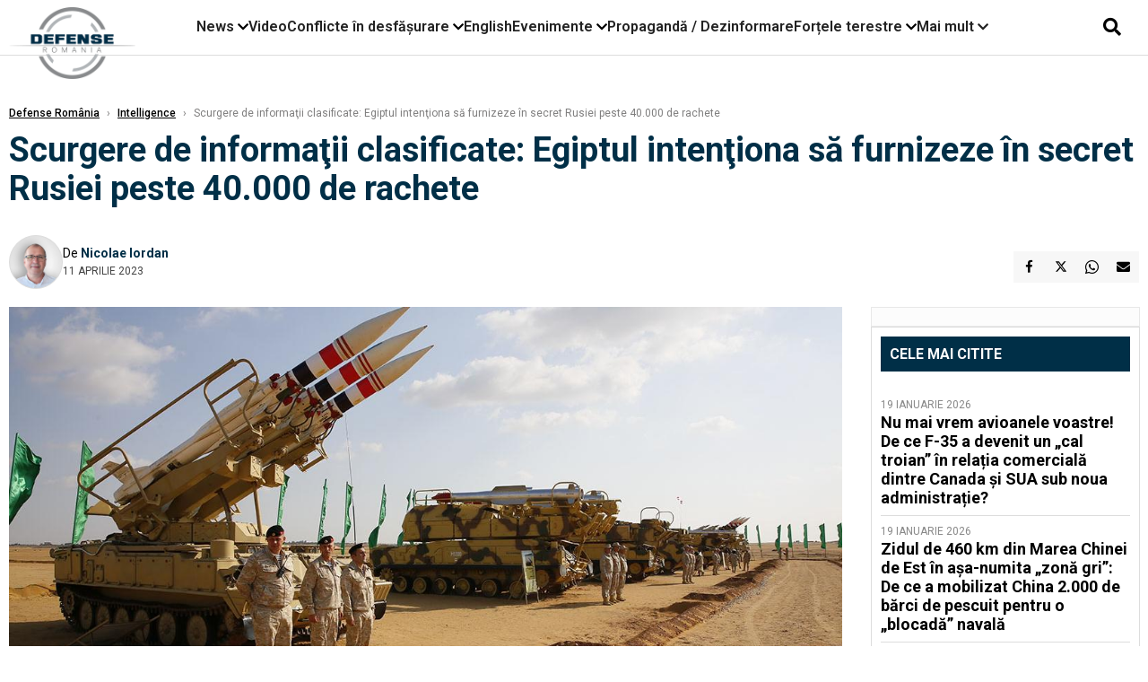

--- FILE ---
content_type: text/html; charset=UTF-8
request_url: https://www.defenseromania.ro/scurgere-de-informatii-clasificate-egiptul-intentiona-sa-furnizeze-in-secret-rusiei-peste-40-000-de-rachete_622119.html
body_size: 19631
content:
<!DOCTYPE html>
<html lang="ro">

<head>
    <meta charset="UTF-8">
    <meta name="language" content="Romanian" />
    <title>Scurgere de informaţii clasificate: Egiptul intenţiona să furnizeze în secret Rusiei peste 40.000 de rachete  | Defense România    </title>
    <meta name="description" content="Președintele egiptean Abdel Fattah El-Sisi le-a cerut înalților oficiali militari egipteni, în perioada anterioară, să producă până la 40.000 de rachete care să fie expediate în secret în Rusia, potrivit..." />
    <meta name="viewport" content="width=device-width, initial-scale=1.0">

    <link rel="shortcut icon" href="/favicon.png?v=2">
    <link rel="icon" type="image/x-icon" href="/favicon.png?v=2">
    <link rel="shortcut icon" type="image/vnd.microsoft.icon" href="/favicon.png?v=2">

            <link rel="canonical" href="https://www.defenseromania.ro/scurgere-de-informatii-clasificate-egiptul-intentiona-sa-furnizeze-in-secret-rusiei-peste-40-000-de-rachete_622119.html" />
                <link rel="amphtml" href="https://www.defenseromania.ro/amp/scurgere-de-informatii-clasificate-egiptul-intentiona-sa-furnizeze-in-secret-rusiei-peste-40-000-de-rachete_622119.html">
                    <script type="application/ld+json">
                {"@context":"http:\/\/schema.org","@type":"BreadcrumbList","itemListElement":[{"@type":"ListItem","position":1,"item":{"name":"Defense Rom\u00e2nia","@id":"https:\/\/www.defenseromania.ro"}},{"@type":"ListItem","position":2,"item":{"name":"Intelligence","@id":"https:\/\/www.defenseromania.ro\/intelligence"}},{"@type":"ListItem","position":3,"item":{"name":"Scurgere de informa\u0163ii clasificate: Egiptul inten\u0163iona s\u0103 furnizeze \u00een secret Rusiei peste 40.000 de...","@id":"https:\/\/www.defenseromania.ro\/scurgere-de-informatii-clasificate-egiptul-intentiona-sa-furnizeze-in-secret-rusiei-peste-40-000-de-rachete_622119.html"}}]}            </script>
                <script type="application/ld+json">
                {"@context":"http:\/\/schema.org","@type":"NewsArticle","mainEntityOfPage":{"@type":"WebPage","@id":"https:\/\/www.defenseromania.ro\/scurgere-de-informatii-clasificate-egiptul-intentiona-sa-furnizeze-in-secret-rusiei-peste-40-000-de-rachete_622119.html"},"headline":"Scurgere de informa\u0163ii clasificate: Egiptul inten\u0163iona s\u0103 furnizeze \u00een secret Rusiei peste 40.000 de...","image":{"@type":"ImageObject","url":"https:\/\/www.defenseromania.ro\/thumbs\/amp\/2023\/04\/11\/scurgere-de-informatii-clasificate-egiptul-intentiona-sa-furnizeze-in-secret-rusiei-peste-40-000-de-rachete-95630.webp","width":1200,"height":675},"datePublished":"2023-04-11T14:31:26+03:00","dateModified":"2023-04-11T20:47:26+03:00","publisher":{"@type":"NewsMediaOrganization","id":"https:\/\/www.defenseromania.ro\/#publisher","name":"Defense Rom\u00e2nia","url":"https:\/\/www.defenseromania.ro","logo":{"@type":"ImageObject","url":"https:\/\/media.defenseromania.ro\/assets_v2\/images\/logo_defense.png?v=2"}},"description":"Pre\u0219edintele egiptean Abdel Fattah El-Sisi le-a cerut \u00eenal\u021bilor oficiali militari egipteni, \u00een perioada anterioar\u0103, s\u0103 produc\u0103 p\u00e2n\u0103 la 40.000 de rachete care s\u0103 fie expediate \u00een secret \u00een Rusia, potrivit...","author":{"@type":"Person","@id":"https:\/\/www.defenseromania.ro\/autori\/nicolae-iordan.html","name":"Nicolae Iordan","url":"https:\/\/www.defenseromania.ro\/autori\/nicolae-iordan.html"}}            </script>
            <meta name="expires" content="never" />
    <meta name="revisit-after" content="whenever" />
            <meta name="robots" content="follow, index, max-snippet:-1, max-video-preview:-1, max-image-preview:large" />
        <meta name="theme-color" content="#292c33" />

    <meta name="robots" content="max-image-preview:large">

                <meta property="og:title" content="Scurgere de informaţii clasificate: Egiptul intenţiona să furnizeze în secret Rusiei peste 40.000 de rachete" />
                    <meta property="og:description" content="Președintele egiptean Abdel Fattah El-Sisi le-a cerut înalților oficiali militari egipteni, în perioada anterioară, să producă până la 40.000 de rachete care să fie expediate în secret în Rusia, potrivit..." />
                    <meta property="og:image" content="https://www.defenseromania.ro/thumbs/amp/2023/04/11/scurgere-de-informatii-clasificate-egiptul-intentiona-sa-furnizeze-in-secret-rusiei-peste-40-000-de-rachete-95630.webp" />
                    <meta property="og:image:width" content="1200" />
                    <meta property="og:image:height" content="675" />
                    <meta property="og:url" content="https://www.defenseromania.ro/scurgere-de-informatii-clasificate-egiptul-intentiona-sa-furnizeze-in-secret-rusiei-peste-40-000-de-rachete_622119.html" />
                    <meta property="og:type" content="article" />
        
    
    <link rel="preload" href="https://www.defenseromania.ro/static/css/normalize.css" as="style">
    <link rel="preload" href="https://www.defenseromania.ro/static/css/owl.carousel.min.css" as="style" />
    <link rel="preload" href="https://www.defenseromania.ro/static/css/video-js.css" as="style">
    <link rel="preload" href="https://www.defenseromania.ro/static/css/dcnews-style.css?v=1769030885" as="style">
    <link rel="preconnect" href="https://fonts.googleapis.com">
    <link rel="preconnect" href="https://fonts.gstatic.com" crossorigin>

    <link href="https://fonts.googleapis.com/css2?family=Playfair+Display:ital,wght@0,400..900;1,400..900&family=Roboto:ital,wght@0,100..900;1,100..900&display=swap" rel="stylesheet">

    <link rel="stylesheet" href="https://www.defenseromania.ro/static/css/owl.carousel.min.css" type="text/css" />
    <link rel="stylesheet" href="https://www.defenseromania.ro/static/css/font-awesome-all.min.css?v=3" type="text/css" />

    <link rel="stylesheet" href="https://www.defenseromania.ro/static/css/video-js.css">
    <link rel="stylesheet" href="https://www.defenseromania.ro/static/css/dcnews-style.css?v=1769030885">

    <!-- Google tag (gtag.js)-->
    <script async src="https://www.googletagmanager.com/gtag/js?id=G-PMZ80LKM72"></script>
    <script>
        window.dataLayer = window.dataLayer || [];

        function gtag() {
            dataLayer.push(arguments);
        }

        gtag('consent', 'default', {
            'ad_storage': 'denied',
            'analytics_storage': 'granted',
            'ad_user_data': 'denied',
            'ad_personalization': 'denied'
        });

        gtag('js', new Date());

        gtag('config', 'G-PMZ80LKM72');
    </script>

    <script src="https://fundingchoicesmessages.google.com/i/pub-7670433186403461?ers=1"></script>
    <script src="https://securepubads.g.doubleclick.net/tag/js/gpt.js" crossorigin="anonymous" async></script>

            <script type="text/javascript">
            function toggleMore() {
                $('.overlay_wrapper').toggleClass('active');
                $('.logo_fl ').toggleClass('small');
            }

            function toggleSearch() {
                $('.icon_menu_search').toggleClass('active');
                $('.gcse-wrapper').toggleClass('active');
            }
        </script>

        
        <script>
            var articles = [{"article_title":"Au zburat \u00een sf\u00e2r\u0219it, dup\u0103 o \u00eent\u00e2rziere de ani, primele IAR-99 \u0218oim modernizate. Urmeaz\u0103 livr\u0103rile c\u0103tre Armat\u0103, dar Avioane Craiova se teme de faliment","article_url":"https:\/\/www.defenseromania.ro\/au-zburat-in-sfarsit-dupa-o-intarziere-de-ani-primele-iar-99-soim-modernizate-urmeaza-livrarile-catre-armata-dar-avioane-craiovea-se-teme-de-faliment_640297.html"},{"article_title":"Ru\u0219ii spun c\u0103 Oreshnik e semnal pentru Rom\u00e2nia \u0219i Polonia. Vecinii Ucrainei, amenin\u021ba\u021bi cu un \u201dsalut\u201d similar cu atacul din vestul Ucrainei","article_url":"https:\/\/www.defenseromania.ro\/rusii-spun-ca-oreshnik-e-semnal-pentru-romania-si-polonia-vecinii-ucrainei-amenintati-cu-un-salut-similar-cu-atacul-din-vestul-ucrainei_640267.html"},{"article_title":"De ce refuz\u0103 SUA s\u0103 trimit\u0103 la casat legendarele avioane F-117 Nighthawk p\u00e2n\u0103 \u00een 2034, primele avioane stealth din lume","article_url":"https:\/\/www.defenseromania.ro\/de-ce-refuza-fortele-aeriene-ale-sua-sa-trimita-la-casat-avioanele-f-117-nighthawk-pana-in-2034_640321.html"},{"article_title":"Al \u0219aptelea petrolier confiscat. SUA \u00ee\u0219i continu\u0103 opera\u021biunile \u00een Marea Caraibelor","article_url":"https:\/\/www.defenseromania.ro\/al-saptelea-petrolier-confiscat-sua-isi-continua-operatiunile-in-marea-caraibelor_640295.html"},{"article_title":"\u00cen \u201ecasa\u201d turelelor blindatelor Piranha 5 ale Rom\u00e2niei. Turelele produse \u00een Rom\u00e2nia, la mare c\u0103utare \u0219i pe pia\u021ba de export","article_url":"https:\/\/www.defenseromania.ro\/in-casa-turelelor-blindatelor-piranha-5-ale-romaniei-turelele-produse-in-romania-la-mare-cautare-si-pe-piata-de-export_640315.html"}]        </script>

                    

            <script>
                            </script>
        
    


                        <meta name="publish-date" content="2023-04-11T14:31:26+03:00" />
            <meta property="article:modified_time" content="2023-04-11T20:47:26+03:00" />
            <meta name="cXenseParse:publishtime" content="2023-04-11T11:31:26Z" />
            <meta name="cXenseParse:pageclass" content="article" />
            <meta property="cXenseParse:author" content="854d6fae5e" />
                <meta name="cXenseParse:url" content="https://www.defenseromania.ro/scurgere-de-informatii-clasificate-egiptul-intentiona-sa-furnizeze-in-secret-rusiei-peste-40-000-de-rachete_622119.html" />
    
                            
<!--Gemius video outstream sticky floating-->
<!--<script src="https://publisher.caroda.io/videoPlayer/caroda.min.js?ctok=6a2afe4b095653261466" crossorigin="anonymous" defer></script>-->
<!--End Gemius video outstream sticky floating-->
<!--<script async src="https://securepubads.g.doubleclick.net/tag/js/gpt.js" crossorigin="anonymous"></script>-->

<script >
    var googletag = googletag || {};googletag.cmd = googletag.cmd || [];
    googletag.cmd.push(function() {


        /*Billboard_responsive desktop si mobil, hp under main*/
        googletag.defineSlot("/1473368974/defenseromania_gpt/billboard_responsive", [[970,90], [970,200], [970,250], [728, 90], [728, 200], [750, 100], [750, 200], [750, 250], [750,300], [300, 250], [320, 50], [320, 100], [336, 250], [336, 280]], "div-gpt-defenseromania_gpt-billboard_responsive")
            .defineSizeMapping(
                googletag
                    .sizeMapping()
                    .addSize([990, 0],  [[970,90], [970,200], [970,250]])
                    .addSize([800, 0],  [[728, 90], [728, 200], [750, 100], [750, 200], [750, 250], [750,300]])
                    .addSize([336, 0],  [[300, 250], [320, 50], [320, 100], [336, 250], [336, 280]])
                    .addSize([320, 0],  [[300, 250], [320, 50], [320, 100]])
                    .addSize([0, 0], [])
                    .build()
            )
            .addService(googletag.pubads());

        /*End Billboard_responsive desktop si mobil, hp under main*/

        /*Billboard2_responsive desktop si mobil, hp above video box*/
        googletag.defineSlot("/1473368974/defenseromania_gpt/billboard2_responsive", [[970,90], [970,200], [970,250], [728, 90], [728, 200], [750, 100], [750, 200], [750, 250], [750,300], [300, 250], [300, 600], [320, 50], [320, 100], [336, 250], [336, 280]], "div-gpt-defenseromania_gpt-billboard2_responsive")
            .defineSizeMapping(
                googletag
                    .sizeMapping()
                    .addSize([990, 0],  [[970,90], [970,200], [970,250]])
                    .addSize([800, 0],  [[728, 90], [728, 200], [750, 100], [750, 200], [750, 250], [750,300]])
                    .addSize([336, 0],  [[300, 250], [300, 600], [320, 50], [320, 100], [336, 250], [336, 280]])
                    .addSize([320, 0],  [[300, 250], [300, 600], [320, 50], [320, 100]])
                    .addSize([0, 0], [])
                    .build()
            )
            .addService(googletag.pubads());

        /*End Billboard2_responsive desktop si mobil, hp above video box*/

        /*Billboard3_responsive desktop si mobil, hp under Conflicte in desfasurare*/
        googletag.defineSlot("/1473368974/defenseromania_gpt/billboard3_responsive", [[970,90], [970,200], [970,250], [728, 90], [728, 200], [750, 100], [750, 200], [750, 250], [750,300], [300, 250], [300, 600], [320, 50], [320, 100], [336, 250], [336, 280]], "div-gpt-defenseromania_gpt-billboard3_responsive")
            .defineSizeMapping(
                googletag
                    .sizeMapping()
                    .addSize([990, 0],  [[970,90], [970,200], [970,250]])
                    .addSize([800, 0],  [[728, 90], [728, 200], [750, 100], [750, 200], [750, 250], [750,300]])
                    .addSize([336, 0],  [[300, 250], [300, 600], [320, 50], [320, 100], [336, 250], [336, 280]])
                    .addSize([320, 0],  [[300, 250], [300, 600], [320, 50], [320, 100]])
                    .addSize([0, 0], [])
                    .build()
            )
            .addService(googletag.pubads());

        /*End Billboard3_responsive desktop si mobil, hp under Conflicte in desfasurare*/

        /*box1_horizontal desktop and mobile, article under Main Photo*/
        googletag.defineSlot("/1473368974/defenseromania_gpt/box1_horizontal", [[300,250], [320,50], [320,100], [336,250], [336,280], [728,90], [728,200], [750,250], [750,300], [900, 200], [900, 250]], "div-gpt-defenseromania_gpt-box1_horizontal")
            .defineSizeMapping(
                googletag
                    .sizeMapping()
                    .addSize([990, 0],  [ [728,90], [728,200], [750,250], [750,300], [900,200], [900,250]])
                    .addSize([770, 0],  [ [728,90], [728,200], [750,250], [750,300]])
                    .addSize([336, 0],  [ [300,250], [320,50], [320,100], [336,250], [336,280]])
                    .addSize([320, 0],  [ [300,250], [320,50], [320,100]])
                    .addSize([0, 0], [])
                    .build()
            )
            .addService(googletag.pubads());
        /*End box1_horizontal desktop and mobile, article under Main Photo*/

        /*box2_horizontal desktop and mobile, article under Article text*/
        googletag.defineSlot("/1473368974/defenseromania_gpt/box2_horizontal", [[300,250], [300,600], [320,50], [320,100], [336,250], [336,280], [728,90], [728,200], [750,250], [750,300], [900, 200], [900, 250]], "div-gpt-defenseromania_gpt-box2_horizontal")
            .defineSizeMapping(
                googletag
                    .sizeMapping()
                    .addSize([990, 0],  [ [728,90], [728,200], [750,250], [750,300], [900,200], [900,250]])
                    .addSize([770, 0],  [ [728,90], [728,200], [750,250], [750,300]])
                    .addSize([336, 0],  [ [300,250], [300,600], [320,50], [320,100], [336,250], [336,280]])
                    .addSize([320, 0],  [ [300,250], [300,600], [320,50], [320,100]])
                    .addSize([0, 0], [])
                    .build()
            )
            .addService(googletag.pubads());
        /*End box2_horizontal desktop and mobile, article under Article text*/

        /*box1_right desktop coloana dreapta prima pozitie*/
        googletag.defineSlot("/1473368974/defenseromania_gpt/box1_right", [[300,250], [300,600]], "div-gpt-defenseromania_gpt-box1_right")
            .defineSizeMapping(
                googletag
                    .sizeMapping()
                    .addSize([320, 0],  [[300,250], [300,600]])
                    .addSize([0, 0], [])
                    .build()
            )
            .addService(googletag.pubads());
        /*End box1_right desktop coloana dreapta prima pozitie*/

        /*box2_right video page*/
        googletag.defineSlot("/1473368974/defenseromania_gpt/box2_right_video", [[300,100], [300,200], [300,250]], "div-gpt-defenseromania_gpt-box2_right_video")
            .defineSizeMapping(
                googletag
                    .sizeMapping()
                    .addSize([320, 0],  [[300,100], [300,200], [300,250]])
                    .addSize([0, 0], [])
                    .build()
            )
            .addService(googletag.pubads());
        /*End box2_right video page*/


                                googletag.pubads().setTargeting('defense_category', ["News","Intelligence"] );
        
        


        googletag.pubads().enableSingleRequest();

        function logGptSlots(label = '[GPT DEBUG]') {
            if (!window.googletag || !googletag.pubads) {
                console.warn(label, 'googletag not ready');
                return;
            }

            googletag.cmd.push(() => {
                const slots = googletag.pubads().getSlots();

                if (!slots || !slots.length) {
                    console.warn(label, 'no slots defined');
                    return;
                }

                console.group(`${label} ${slots.length} slot(s)`);

                slots.forEach((slot, i) => {
                    const divId = slot.getSlotElementId();
                    const path = slot.getAdUnitPath();

                    const sizes = slot.getSizes()
                        .map(s => s.getWidth() + 'x' + s.getHeight());

                    const targeting = slot.getTargetingMap
                        ? slot.getTargetingMap()
                        : {};

                    const response = slot.getResponseInformation
                        ? slot.getResponseInformation()
                        : null;

                    console.group(`Slot #${i + 1}: ${divId}`);
                    console.log('adUnitPath:', path);
                    console.log('sizes:', sizes);
                    console.log('targeting:', targeting);
                    console.log('response:', response);
                    console.groupEnd();
                });

                console.groupEnd();
            });
        }
        logGptSlots('[AFTER INIT]');
        googletag.cmd.push(() => {
            googletag.pubads().addEventListener('slotRenderEnded', (e) => {
                console.log('[GPT RENDER]', {
                    divId: e.slot.getSlotElementId(),
                    adUnitPath: e.slot.getAdUnitPath(),
                    isEmpty: e.isEmpty,
                    size: e.size,
                    creativeId: e.creativeId,
                    lineItemId: e.lineItemId
                });
            });
        });

        googletag.pubads().disableInitialLoad();
        googletag.enableServices();

    });


</script>                                        <meta name="google-site-verification" content="" />

    
    <script>
        var home = 0;
        var new_website = 1;
    </script>

    

    <style>
        @media screen and (max-width: 500px) {
            .burger-wrapper {
                display: inline-block;
                width: 40%;
                vertical-align: middle;
            }

            #nav-icon3 {
                width: 20px;
                height: 15px;
                position: relative;
                margin: 20px;
                margin-left: 15px;
                -webkit-transform: rotate(0deg);
                -moz-transform: rotate(0deg);
                -o-transform: rotate(0deg);
                transform: rotate(0deg);
                -webkit-transition: .5s ease-in-out;
                -moz-transition: .5s ease-in-out;
                -o-transition: .5s ease-in-out;
                transition: .5s ease-in-out;
                cursor: pointer;
            }

            #nav-icon3 span:nth-child(1) {
                top: 0;
            }

            #nav-icon3 span {
                display: block;
                position: absolute;
                height: 2px;
                width: 100%;
                background: #3a2a77;
                opacity: 1;
                left: 0;
                -webkit-transform: rotate(0deg);
                -moz-transform: rotate(0deg);
                -o-transform: rotate(0deg);
                transform: rotate(0deg);
                -webkit-transition: .25s ease-in-out;
                -moz-transition: .25s ease-in-out;
                -o-transition: .25s ease-in-out;
                transition: .25s ease-in-out;
            }

            .logo {
                text-align: center;
                vertical-align: middle;
                margin-bottom: 10px;
                margin-top: 11px;
                padding: 0;
                width: 20%;
                display: inline-block;
            }

            .nxt_menu,
            .nxt_menu_v2 {
                opacity: 0;
                width: 100%;
                position: absolute;
                top: -700px;
                background: #261f3d;
                z-index: 110;
                -webkit-box-shadow: 0 5px 30px 0px #000000;
                -moz-box-shadow: 0 5px 30px 0px #000000;
                box-shadow: 0 5px 30px 0px #000000;
                -webkit-transition: all ease-out .2s;
                -moz-transition: all ease-out .2s;
                -o-transition: all ease-out .2s;
                transition: all ease-out .2s;
            }

            .is_visible {
                opacity: 1;
                top: 0;
            }

            .nxt_menu_v2 h3 {
                display: inline-block;
                color: #fff;
                margin: 0 auto;
                line-height: 52px;
                font-size: 20px;
            }

            .subMenu_header {
                text-align: center;
                margin-bottom: 10px;
                height: 52px;
                padding-bottom: 10px;
                border-bottom: 1px solid #fff;
            }

            .subMenu_header i {
                position: absolute;
                left: 20px;
                top: 25px;
                font-size: 20px;
            }

            .nxt_menu_item .fa-caret-right {
                padding: 20px;
                position: absolute;
                bottom: -11px;
                font-size: 18px;
                color: #fff;
                right: 30px;
            }

            .nxt_menu_content {
                margin: 2%;
                color: #fff;
            }

            .nxt_menu_item {
                font-weight: 600;
                font-size: 13px;
                padding: 10px;
                padding-right: 0;
                position: relative;
                width: 48%;
                font-weight: 600;
                box-sizing: border-box;
                display: inline-block;
                vertical-align: middle;
            }

            .nxt_menu_item a {
                color: #fff;
            }

            .nxt_menu_item.selected a {
                color: #fecb30;
                font-weight: 800
            }

            .icon_menu_close {
                width: 50px;
                object-fit: contain;
                position: absolute;
                left: 12px;
                top: 10px;
                padding: 10px;
                cursor: pointer;
            }
        }
    </style>
    <script>
        var menuStack = [];

        function showSubmenu(id, name, url) {
            if (id != menuStack[menuStack.length - 1] && menuStack.length) {
                // $("#subMenu"+menuStack[menuStack.length-1]).slideUp("fast", function() {
                // 	$("#subMenu"+id).slideDown("fast");
                // });
                hide(document.getElementById("subMenu" + menuStack[menuStack.length - 1]));
                show(document.getElementById("subMenu" + id));
            } else {
                show(document.getElementById("subMenu" + id));
            }
            if (name != "") document.querySelector("#subMenu" + id + " .nxt_menu_v2_title").innerHTML = name;
            if (url != "") document.querySelector("#subMenu" + id + " .first a").innerHTML = name;
            if (url != "") document.querySelector("#subMenu" + id + " .first a").href = url;

            if ((menuStack.length == 0 || menuStack[menuStack.length - 1] != id) && id)
                menuStack.push(id);
        }

        function closeSubmenu(id) {
            hide(document.getElementById("subMenu" + id));
            menuStack.pop();
            if (menuStack.length)
                showSubmenu(menuStack[menuStack.length - 1], "", "");
        }

        function toggleMenu() {
            showSubmenu(0, "", "");
        }

        // Show an element
        var show = function(elem) {
            // elem.style.display = 'block';
            elem.classList.add('is_visible');
        };

        // Hide an element
        var hide = function(elem) {
            // elem.style.display = 'none';
            elem.classList.remove('is_visible');
        };
    </script>

    <script>
        var pool_results_enabled = 1    </script>
</head>

<body class="body-new body-article">

    <!-- Google Tag Manager (noscript) -->     <script>
        var ad = document.createElement('div');
        ad.id = 'AdSense';
        ad.className = 'AdSense';
        ad.style.display = 'block';
        ad.style.position = 'absolute';
        ad.style.top = '-1px';
        ad.style.height = '1px';
        document.body.appendChild(ad);
    </script>
    <div id="fb-root"></div>

    
    <div class="header_all_wrapper desktop_only">
        <div class="header_all" id="header_all">
            <div class="header_wrapper">
                <div id="header">
                    <div class="header_v2_left">
                        <a class="logo_fl" id="logo_fl" href="/" title="" rel="nofollow"></a>
                    </div>
                    <div class="header_v2_center">
                        <nav class="nav" itemscope="" itemtype="http://www.schema.org/SiteNavigationElement">
                            <ul class="nav-list">
                                                                    <li class="nav-list-item" itemprop="name" data-toggle-submenu="100">
                                        <a href="https://www.defenseromania.ro/news" title="News" class="nav-list-item-link " itemprop="url">News</a>
                                                                                    <i class="fa fa-chevron-down"></i>
                                            <ul class="sbmneu" id="submenu_100">
                                                                                                    <li>
                                                        <a href="https://www.defenseromania.ro/news/uniunea-europeana" title="Uniunea Europeană" class="nav-list-item-link " itemprop="url">Uniunea Europeană</a>
                                                    </li>
                                                                                                    <li>
                                                        <a href="https://www.defenseromania.ro/news/securitate-energetica" title="Securitate energetică" class="nav-list-item-link " itemprop="url">Securitate energetică</a>
                                                    </li>
                                                                                                    <li>
                                                        <a href="https://www.defenseromania.ro/news/nato" title="NATO" class="nav-list-item-link " itemprop="url">NATO</a>
                                                    </li>
                                                                                            </ul>
                                                                            </li>
                                                                    <li class="nav-list-item" itemprop="name" >
                                        <a href="/video" title="Video" class="nav-list-item-link " itemprop="url">Video</a>
                                                                            </li>
                                                                    <li class="nav-list-item" itemprop="name" data-toggle-submenu="102">
                                        <a href="https://www.defenseromania.ro/conflicte-militare-in-desfasurare" title="Conflicte în desfășurare" class="nav-list-item-link " itemprop="url">Conflicte în desfășurare</a>
                                                                                    <i class="fa fa-chevron-down"></i>
                                            <ul class="sbmneu" id="submenu_102">
                                                                                                    <li>
                                                        <a href="https://www.defenseromania.ro/conflicte-militare-in-desfasurare/siria" title="Siria" class="nav-list-item-link " itemprop="url">Siria</a>
                                                    </li>
                                                                                                    <li>
                                                        <a href="https://www.defenseromania.ro/conflicte-militare-in-desfasurare/libia" title="Libia" class="nav-list-item-link " itemprop="url">Libia</a>
                                                    </li>
                                                                                                    <li>
                                                        <a href="https://www.defenseromania.ro/conflicte-militare-in-desfasurare/irak" title="Irak" class="nav-list-item-link " itemprop="url">Irak</a>
                                                    </li>
                                                                                                    <li>
                                                        <a href="https://www.defenseromania.ro/conflicte-militare-in-desfasurare/yemen" title="Yemen" class="nav-list-item-link " itemprop="url">Yemen</a>
                                                    </li>
                                                                                                    <li>
                                                        <a href="https://www.defenseromania.ro/conflicte-militare-in-desfasurare/ucraina" title="Ucraina" class="nav-list-item-link " itemprop="url">Ucraina</a>
                                                    </li>
                                                                                                    <li>
                                                        <a href="https://www.defenseromania.ro/conflicte-militare-in-desfasurare/israel" title="Israel" class="nav-list-item-link " itemprop="url">Israel</a>
                                                    </li>
                                                                                            </ul>
                                                                            </li>
                                                                    <li class="nav-list-item" itemprop="name" >
                                        <a href="https://www.defenseromania.ro/english" title="English" class="nav-list-item-link " itemprop="url">English</a>
                                                                            </li>
                                                                    <li class="nav-list-item" itemprop="name" data-toggle-submenu="106">
                                        <a href="https://www.defenseromania.ro/evenimente" title="Evenimente" class="nav-list-item-link " itemprop="url">Evenimente</a>
                                                                                    <i class="fa fa-chevron-down"></i>
                                            <ul class="sbmneu" id="submenu_106">
                                                                                                    <li>
                                                        <a href="https://www.defenseromania.ro/evenimente/industria-de-aparare" title="Industria de apărare" class="nav-list-item-link " itemprop="url">Industria de apărare</a>
                                                    </li>
                                                                                            </ul>
                                                                            </li>
                                                                    <li class="nav-list-item" itemprop="name" >
                                        <a href="https://www.defenseromania.ro/propaganda-dezinformare" title="Propagandă / Dezinformare" class="nav-list-item-link " itemprop="url">Propagandă / Dezinformare</a>
                                                                            </li>
                                                                    <li class="nav-list-item" itemprop="name" data-toggle-submenu="109">
                                        <a href="https://www.defenseromania.ro/forta-terestra" title="Forțele terestre" class="nav-list-item-link " itemprop="url">Forțele terestre</a>
                                                                                    <i class="fa fa-chevron-down"></i>
                                            <ul class="sbmneu" id="submenu_109">
                                                                                                    <li>
                                                        <a href="https://www.defenseromania.ro/forta-terestra/forte-speciale" title="Forțele speciale" class="nav-list-item-link " itemprop="url">Forțele speciale</a>
                                                    </li>
                                                                                            </ul>
                                                                            </li>
                                                                                                <li class="nav-list-item" itemprop="name" data-toggle-submenu="0">
                                    <a href="javascript:void(0);" title="Mai mult" class="nav-list-item-link" itemprop="url">Mai mult <i class="fa fa-chevron-down"></i></a>
                                    <ul class="sbmneu" id="submenu_0">
                                                                                    <li>
                                                <a href="https://www.defenseromania.ro/forta-navala" title="Forțele navale" class="nav-list-item-link " itemprop="url">Forțele navale</a>
                                            </li>
                                                                                    <li>
                                                <a href="https://www.defenseromania.ro/forta-aeriana" title="Forțele aeriene" class="nav-list-item-link " itemprop="url">Forțele aeriene</a>
                                            </li>
                                                                                    <li>
                                                <a href="https://www.defenseromania.ro/cyber" title="Cyber" class="nav-list-item-link " itemprop="url">Cyber</a>
                                            </li>
                                                                                    <li>
                                                <a href="https://www.defenseromania.ro/terorism" title="Terorism" class="nav-list-item-link " itemprop="url">Terorism</a>
                                            </li>
                                                                                    <li>
                                                <a href="https://www.defenseromania.ro/industrie-de-aparare" title="Industria de apărare" class="nav-list-item-link " itemprop="url">Industria de apărare</a>
                                            </li>
                                                                                    <li>
                                                <a href="https://www.defenseromania.ro/strategica" title="Strategica" class="nav-list-item-link " itemprop="url">Strategica</a>
                                            </li>
                                                                                    <li>
                                                <a href="https://www.defenseromania.ro/istorie" title="Istorie" class="nav-list-item-link " itemprop="url">Istorie</a>
                                            </li>
                                                                                    <li>
                                                <a href="https://www.defenseromania.ro/intelligence" title="Intelligence" class="nav-list-item-link " itemprop="url">Intelligence</a>
                                            </li>
                                                                            </ul>
                                </li>
                                                            </ul>
                        </nav>
                    </div>
                    <div class="header_v2_right">
                        <div class="icon_wrapper">
                            <i class="fa fa-search" onclick="toggleSearch();"></i>

                            <div class="gcse-wrapper" id="gcse-wrapper">
                                <form name="" action="/cauta" method="get" id="searchSiteForm">
                                    <input type="text" class="nxt_searchInput" id="nxt_searchInput" name="q" placeholder="Scrie aici pentru a căuta">
                                    <button type="submit" class="nxt_searchSubmit" value="">
                                        <img src="https://media.dcnews.ro/assets/images/icon_search_desktop.png" class="icon_menu_search" width="20" height="18">
                                    </button>
                                </form>
                            </div>
                        </div>
                    </div>
                </div>
            </div>


                    </div>
    </div>

    <header class="mobile_only">
        <div class="headerMobile">
            <div class="logo" style="">
                <a href="/" class="prerender">
                    <img src="https://media.defenseromania.ro/assets_v2/images/logo_defense.png?v=2" width="50" alt="Defense România" />
                </a>
            </div>
            <div class="right">
                <div class="burger-wrapper">
                    <div id="mobileBurgerNav" onClick="toggleNavMenu();">
                        <i class="fa-solid fa-bars"></i>
                        <i class="fa-solid fa-xmark"></i>
                    </div>
                </div>
            </div>
        </div>
        <div id="navigationMobile">
            <div id="navigationMobileSearch">
                <form action="/cauta" method="get">
                    <div class="mobileSearch">
                        <input type="text" name="q" placeholder="Caută articol...">
                        <button type="submit" class="mobileSearchButton">
                            <i class="fa-solid fa-magnifying-glass"></i>
                        </button>
                    </div>
                </form>
            </div>
                                                <div class="mobileMenuHead" id="mobileMenuHead_100">
                        <div class="mobileMenuItem" id="mobileMenuItem_100" onClick="toggleSubmenu(100);">
                            <span>News</span>
                            <i class="fa-solid fa-chevron-down"></i>
                        </div>
                    </div>
                    <div class="mobileSubmenuContainer" id="mobileSubmenu_100">
                        <div class="mobileMenuItem"> <a href="https://www.defenseromania.ro/news">News</a></div>
                                                    <div class="mobileMenuItem"> <a href="https://www.defenseromania.ro/news/uniunea-europeana">Uniunea Europeană</a></div>
                                                    <div class="mobileMenuItem"> <a href="https://www.defenseromania.ro/news/securitate-energetica">Securitate energetică</a></div>
                                                    <div class="mobileMenuItem"> <a href="https://www.defenseromania.ro/news/nato">NATO</a></div>
                                            </div>
                                                                <div class="mobileMenuHead">
                        <div class="mobileMenuItem"> <a href="/video">Video </a></div>
                    </div>
                                                                <div class="mobileMenuHead" id="mobileMenuHead_102">
                        <div class="mobileMenuItem" id="mobileMenuItem_102" onClick="toggleSubmenu(102);">
                            <span>Conflicte în desfășurare</span>
                            <i class="fa-solid fa-chevron-down"></i>
                        </div>
                    </div>
                    <div class="mobileSubmenuContainer" id="mobileSubmenu_102">
                        <div class="mobileMenuItem"> <a href="https://www.defenseromania.ro/conflicte-militare-in-desfasurare">Conflicte în desfășurare</a></div>
                                                    <div class="mobileMenuItem"> <a href="https://www.defenseromania.ro/conflicte-militare-in-desfasurare/siria">Siria</a></div>
                                                    <div class="mobileMenuItem"> <a href="https://www.defenseromania.ro/conflicte-militare-in-desfasurare/libia">Libia</a></div>
                                                    <div class="mobileMenuItem"> <a href="https://www.defenseromania.ro/conflicte-militare-in-desfasurare/irak">Irak</a></div>
                                                    <div class="mobileMenuItem"> <a href="https://www.defenseromania.ro/conflicte-militare-in-desfasurare/yemen">Yemen</a></div>
                                                    <div class="mobileMenuItem"> <a href="https://www.defenseromania.ro/conflicte-militare-in-desfasurare/ucraina">Ucraina</a></div>
                                                    <div class="mobileMenuItem"> <a href="https://www.defenseromania.ro/conflicte-militare-in-desfasurare/israel">Israel</a></div>
                                            </div>
                                                                <div class="mobileMenuHead">
                        <div class="mobileMenuItem"> <a href="https://www.defenseromania.ro/english">English </a></div>
                    </div>
                                                                <div class="mobileMenuHead" id="mobileMenuHead_106">
                        <div class="mobileMenuItem" id="mobileMenuItem_106" onClick="toggleSubmenu(106);">
                            <span>Evenimente</span>
                            <i class="fa-solid fa-chevron-down"></i>
                        </div>
                    </div>
                    <div class="mobileSubmenuContainer" id="mobileSubmenu_106">
                        <div class="mobileMenuItem"> <a href="https://www.defenseromania.ro/evenimente">Evenimente</a></div>
                                                    <div class="mobileMenuItem"> <a href="https://www.defenseromania.ro/evenimente/industria-de-aparare">Industria de apărare</a></div>
                                            </div>
                                                                <div class="mobileMenuHead">
                        <div class="mobileMenuItem"> <a href="https://www.defenseromania.ro/propaganda-dezinformare">Propagandă / Dezinformare </a></div>
                    </div>
                                                                <div class="mobileMenuHead" id="mobileMenuHead_109">
                        <div class="mobileMenuItem" id="mobileMenuItem_109" onClick="toggleSubmenu(109);">
                            <span>Forțele terestre</span>
                            <i class="fa-solid fa-chevron-down"></i>
                        </div>
                    </div>
                    <div class="mobileSubmenuContainer" id="mobileSubmenu_109">
                        <div class="mobileMenuItem"> <a href="https://www.defenseromania.ro/forta-terestra">Forțele terestre</a></div>
                                                    <div class="mobileMenuItem"> <a href="https://www.defenseromania.ro/forta-terestra/forte-speciale">Forțele speciale</a></div>
                                            </div>
                                                                <div class="mobileMenuHead">
                        <div class="mobileMenuItem"> <a href="https://www.defenseromania.ro/forta-navala">Forțele navale </a></div>
                    </div>
                                                                <div class="mobileMenuHead">
                        <div class="mobileMenuItem"> <a href="https://www.defenseromania.ro/forta-aeriana">Forțele aeriene </a></div>
                    </div>
                                                                <div class="mobileMenuHead">
                        <div class="mobileMenuItem"> <a href="https://www.defenseromania.ro/cyber">Cyber </a></div>
                    </div>
                                                                <div class="mobileMenuHead">
                        <div class="mobileMenuItem"> <a href="https://www.defenseromania.ro/terorism">Terorism </a></div>
                    </div>
                                                                <div class="mobileMenuHead">
                        <div class="mobileMenuItem"> <a href="https://www.defenseromania.ro/industrie-de-aparare">Industria de apărare </a></div>
                    </div>
                                                                <div class="mobileMenuHead">
                        <div class="mobileMenuItem"> <a href="https://www.defenseromania.ro/strategica">Strategica </a></div>
                    </div>
                                                                <div class="mobileMenuHead">
                        <div class="mobileMenuItem"> <a href="https://www.defenseromania.ro/istorie">Istorie </a></div>
                    </div>
                                                                <div class="mobileMenuHead">
                        <div class="mobileMenuItem"> <a href="https://www.defenseromania.ro/intelligence">Intelligence </a></div>
                    </div>
                            
            <div id="navigationMobileApps" style="padding: 15px 8px;">
                <span style="font-size: 16px;line-height: 35px;font-family: Helvetica,sans-serif;font-weight: 700; color:#000;">Poți descărca aplicația:</span><br />
                <div id="mobileAppLinks">
                    <a href='https://apps.apple.com/us/app/defenseromania/id1394093754'><img alt='Get it on App Store' class="lazy" src="https://media.dcnews.ro/nxthost/app-store-logo.png" height="40" width="116" /></a>
                    <a href='https://play.google.com/store/apps/details?id=com.nxthub.defenseromania&hl=en_SG&gl=RO'><img alt='Get it on Google Play' class="lazy" src="https://media.dcnews.ro/nxthost/play_store_logo.2.png" height="40" width="116" /></a>
                </div>
            </div>
        </div>
    </header>

    <script>
        function toggleNavMenu() {
            $('html').toggleClass('navActive');
            $('body').toggleClass('navActive');
            $('#mobileBurgerNav').toggleClass('active');
            $('#navigationMobile').toggleClass('active');
        }

        function toggleSubmenu(id) {
            $('.mobileSubmenuContainer').not('#mobileSubmenu_' + id).removeClass('active');
            $('.mobileMenuItem').not('#mobileMenuHead_' + id).removeClass('active');
            $('#mobileSubmenu_' + id).toggleClass('active');
            $('#mobileMenuHead_' + id).toggleClass('active');
        }
    </script>

    <!--Branging U shaped-->
    <div class="desktop-only" style="width: 1200px; margin: 0 auto">
        <div class="" style="position: relative; width:1200px;/*height:250px;*/">

        </div>
    </div>

    <!--End Branging U shaped-->

    <div class="page">
        <div class="Content">
            

    <div class="container_fixed_width">

<div class="content-fixed spliter" style="background-color: transparent">
        <div class="elements" style="width:100%; ">
                
<div>
    <div class="article-info">
                <div id="location">
            <a href="https://www.defenseromania.ro/">Defense România</a>
                            <span>&rsaquo;</span>
                                    <a href="https://www.defenseromania.ro/intelligence" title="Intelligence">Intelligence</a>
                                <span>&rsaquo;</span>
                                    Scurgere de informaţii clasificate: Egiptul intenţiona să furnizeze în secret Rusiei peste 40.000 de rachete                        </div>
        </div>
    <h1>

        
        Scurgere de informaţii clasificate: Egiptul intenţiona să furnizeze în secret Rusiei peste 40.000 de rachete
        </h1>

    
    <div class="article-meta">
        <div class="article-meta-container">
                            <div class="article-author-image">
                                            <img src="/pictures/authors/name_cfc72e9.png" alt="Nicolae Iordan">
                                    </div>
                        <div>
                <div class="article-authors">
                    <div>
                                                    De <a href="https://www.defenseromania.ro/autori/nicolae-iordan.html">Nicolae Iordan</a>                                            </div>
                </div>
                <span class="time"> 11 APRILIE 2023</span>
            </div>
        </div>

                    <div class="social-share" style="margin-top: 10px">
                <a class="facebook" target="_blank" href="https://facebook.com/sharer/sharer.php?u=https://www.defenseromania.ro/scurgere-de-informatii-clasificate-egiptul-intentiona-sa-furnizeze-in-secret-rusiei-peste-40-000-de-rachete_622119.html">
                    <i class="fa-brands fa-facebook-f"></i>
                </a>
                <a class="x-twitter" target="_blank" href="https://twitter.com/intent/tweet/?text=Scurgere de informaţii clasificate: Egiptul intenţiona să furnizeze în secret Rusiei peste 40.000 de rachete&url=https://www.defenseromania.ro/scurgere-de-informatii-clasificate-egiptul-intentiona-sa-furnizeze-in-secret-rusiei-peste-40-000-de-rachete_622119.html">
                    <svg xmlns="http://www.w3.org/2000/svg" viewBox="0 0 448 512"><!--!Font Awesome Free v7.1.0 by @fontawesome - https://fontawesome.com License - https://fontawesome.com/license/free Copyright 2026 Fonticons, Inc.--><path d="M357.2 48L427.8 48 273.6 224.2 455 464 313 464 201.7 318.6 74.5 464 3.8 464 168.7 275.5-5.2 48 140.4 48 240.9 180.9 357.2 48zM332.4 421.8l39.1 0-252.4-333.8-42 0 255.3 333.8z"/></svg>                </a>
                <a class="whatsapp" target="_blank" href="https://web.whatsapp.com/send?text=Scurgere de informaţii clasificate: Egiptul intenţiona să furnizeze în secret Rusiei peste 40.000 de rachete%20https://www.defenseromania.ro/scurgere-de-informatii-clasificate-egiptul-intentiona-sa-furnizeze-in-secret-rusiei-peste-40-000-de-rachete_622119.html">
                    <i class="fa-brands fa-whatsapp"></i>
                </a>
                <a class="email" target="_blank"  href="mailto:?subject=Defense România -  Scurgere de informaţii clasificate: Egiptul intenţiona să furnizeze în secret Rusiei peste 40.000 de rachete &amp;body=Citește articolul aici: https://www.defenseromania.ro/scurgere-de-informatii-clasificate-egiptul-intentiona-sa-furnizeze-in-secret-rusiei-peste-40-000-de-rachete_622119.html">
                    <i class="fa-solid fa-envelope"></i>
                </a>
            </div>
            </div>
</div>



        </div>
</div>

    </div> <!-- /.container_fixed_width -->



    <div class="container_fixed_width">

<div class="content-fixed spliter mb40" style="background-color: transparent">
        <div class="elements" style="width:calc(75% - ((24px * 2)/ 3)); ">
                
<div class="poza-articol articleMainImage">
            
        <img class="img-16x9" loading="eager" fetchpriority="high"
             data-src="https://www.defenseromania.ro/thumbs/amp/2023/04/11/scurgere-de-informatii-clasificate-egiptul-intentiona-sa-furnizeze-in-secret-rusiei-peste-40-000-de-rachete-95630.webp"
             data-width="1200" data-speed="1" alt="egipt-sisteme-de-rachete_63731700"
             sizes="(max-width: 600px) 480px, (max-width: 900px) 800px, 1200px"
             srcset="
                    https://www.defenseromania.ro/thumbs/480x270/2023/04/11/scurgere-de-informatii-clasificate-egiptul-intentiona-sa-furnizeze-in-secret-rusiei-peste-40-000-de-rachete-95630.webp 480w,
                    https://www.defenseromania.ro/thumbs/800x450/2023/04/11/scurgere-de-informatii-clasificate-egiptul-intentiona-sa-furnizeze-in-secret-rusiei-peste-40-000-de-rachete-95630.webp 800w,
                    https://www.defenseromania.ro/thumbs/1200x675/2023/04/11/scurgere-de-informatii-clasificate-egiptul-intentiona-sa-furnizeze-in-secret-rusiei-peste-40-000-de-rachete-95630.webp 1200w">


    


</div>

<span class="imageDescription">Sistem egiptean de apărare aeriană, prezentat militarilor ruși în timpul exercițiului militar "Săgeata Prieteniei-2019". Sursa foto: Ministerul Apărării din Federația Rusă.
</span>
<div class="text">

    <div class="article-abstract">
        <div class="article_description_new">Președintele egiptean Abdel Fattah El-Sisi le-a cerut înalților oficiali militari egipteni, în perioada anterioară, să producă până la 40.000 de rachete care să fie expediate în secret în Rusia, potrivit unui document de informații american divulgat luni de Washington Post.</div>
    </div>

    <div class="articol_dec">
        <p style="text-align:left;">Documentul, din 17 februarie 2023, conținea discuții între președintele egiptean și înalți oficiali militari din țara sa, făcând referire la un plan de aprovizionare a Rusiei cu obuze de artilerie și muniție. Potrivit documentului, Sisi le-a cerut oficialilor să păstreze secrete producția și transportul rachetelor "pentru a evita problemele cu Occidentul".</p>
<p style="text-align:left;">Răspunzând la întrebările legate de document și de validitatea discuțiilor, purtătorul de cuvânt al Ministerului Afacerilor Externe egiptean, ambasadorul Ahmed Abu Zeid, a declarat: <em>"<strong>Poziția Egiptului de la început s-a bazat pe neamestecul în această criză și pe angajamentul de a menține relații egale între cele două părți", subliniind poziția țării sale de susținere a Cartei Națiunilor Unite și a dreptului internațional în rezoluțiile Adunării Generale a Națiunilor Unite. </strong>Continuăm să îndemnăm părțile să înceteze ostilitățile și să ajungă la o soluție politică prin negocieri, </em>a adăugat purtătorul de cuvânt.</p>
                              <center><div class="ad-container" id="div-gpt-defenseromania_gpt-box1_horizontal"><script>googletag.cmd.push(() => { googletag.display("div-gpt-defenseromania_gpt-box1_horizontal"); });</script></div></center>
                              <p></p>
<p style="text-align:left;">"Nu suntem la curent cu vreo implementare a acelui plan", a declarat un oficial al guvernului american, care a discutat cu Washington Post sub condiția anonimatului. "Nu am văzut așa ceva să se întâmple".</p>
<p style="text-align:left;"><strong><em>"Egiptul este unul dintre cei mai vechi aliați ai noștri din Orientul Mijlociu"</em>, a declarat pentru Washington Post senatorul democrat Chris Murphy, membru al Comisiei pentru relații externe și credite din Senat. </strong>"Dacă este adevărat că Sisi produce în secret rachete pentru Rusia care ar putea fi folosite în Ucraina, atunci avem nevoie de o evaluare serioasă a stării relației noastre".</p>
<p style="text-align:left;">Demersul Egiptului de a furniza rachete Rusiei, în cazul în care ar avea loc, poate duce la o criză în relațiile egipto-americane, deoarece Cairo, în ciuda relației sale strânse cu Moscova, continuă să beneficieze de parteneriatul său cu Statele Unite. Washingtonul a oferit Egiptului de-a lungul deceniilor peste un miliard de dolari anual, la nivel de asistență de securitate.</p>
                              <center ><div class="ad-container"><script src="https://360playvid.info/slidepleer/s03149s.js" type="text/javascript"></script></div></center>
                              <p style="display: none"></p>
<p style="text-align:left;"><strong>Potrivit ziarului, documentul nu menționează clar motivul interesului Rusiei pentru obținerea de rachete, dar se știe că armata rusă consumă cantități uriașe de muniție în războiul împotriva Ucrainei. </strong>Este de remarcat faptul că Washingtonul a susținut în ultimul timp că Coreea de Nord furnizează în secret Rusiei obuze de artilerie și că China se gândește la asta.</p>
<p style="text-align:left;">Sarah Margon care este nominalizată pentru a servi ca secretar de stat adjunct pentru Democrație, Drepturile Omului și Muncă în administrația Biden. a declarat: <em>"Vânzarea și livrarea deliberată de rachete către guvernul rus, care a comis crime de război atroce, depășește cu mult un comportament acceptabil, în special pentru un aliat aparent apropiat al Statelor Unite", adăugând că ceea ce a fost dezvăluit în document, dacă este adevărat, "ridică întrebarea dacă Statele Unite ar trebui să continue să apere și să sprijine Egiptul"</em>.</p>
<p style="text-align:left;"><strong>Michael Wahid Hanna, director de programe americane la International Crisis Group, a declarat, într-un interviu pentru Washington Post, că administrația Biden conduce eforturile occidentale de a refuza Rusiei și mercenarilor săi tehnologia și armele necesare războiului său din Ucraina și pentru a pedepsi adversarii americani</strong>, cum ar fi Iranul și Coreea de Nord, care au făcut acest lucru. Deci ideea că Egiptul intenționează să joace acest rol este o jenă pentru Statele Unite", a spus acesta.</p>
<p style="text-align:left;">Moscova și Cairo au semnat recent mai multe acorduri importante, inclusiv un acord pentru construirea unui depou imens în Egipt. Anul trecut, compania de stat rusă de energie atomică, Rosatom, a început construirea primei centrale nucleare din Egipt.</p>

    </div>

</div>

<script>
    document.addEventListener("DOMContentLoaded", function () {
        const iframes = document.querySelectorAll("iframe[data-auto-height]");

        iframes.forEach(iframe => {
            iframe.addEventListener("load", function () {

                setTimeout(() => {
                    try {
                        const doc = iframe.contentWindow.document;
                        const height = doc.body.scrollHeight || doc.documentElement.scrollHeight;
                        iframe.style.height = height + "px";
                    } catch (e) {
                        console.warn("Iframe cross-domain, nu pot ajusta height-ul.");
                    }
                }, 500);

            });
        });
    });

</script>

<div class="container_fixed_width_900px">
    <div class="articol_dec">
            </div>
</div>
    <div class="article_tag_wrapper">
                    <a href="https://www.defenseromania.ro/tag/rachete_14">
                <div class="article_tag">rachete</div>
            </a>
                        <a href="https://www.defenseromania.ro/tag/rusia_47">
                <div class="article_tag">Rusia</div>
            </a>
                        <a href="https://www.defenseromania.ro/tag/egipt_2385">
                <div class="article_tag">Egipt</div>
            </a>
                        <a href="https://www.defenseromania.ro/tag/pentagonleaks_31046">
                <div class="article_tag">pentagonleaks</div>
            </a>
                </div>
<div class="mb20">
<div class="articol_info">
    <div class="social-share">
        <a class="facebook" target="_blank" href="https://facebook.com/sharer/sharer.php?u=https://www.defenseromania.ro/scurgere-de-informatii-clasificate-egiptul-intentiona-sa-furnizeze-in-secret-rusiei-peste-40-000-de-rachete_622119.html">
            <i class="fa-brands fa-facebook-f"></i>
        </a>
        <a class="x-twitter" target="_blank" href="https://twitter.com/intent/tweet/?text=Scurgere de informaţii clasificate: Egiptul intenţiona să furnizeze în secret Rusiei peste 40.000 de rachete&url=https://www.defenseromania.ro/scurgere-de-informatii-clasificate-egiptul-intentiona-sa-furnizeze-in-secret-rusiei-peste-40-000-de-rachete_622119.html">
            <svg xmlns="http://www.w3.org/2000/svg" viewBox="0 0 448 512"><!--!Font Awesome Free v7.1.0 by @fontawesome - https://fontawesome.com License - https://fontawesome.com/license/free Copyright 2026 Fonticons, Inc.--><path d="M357.2 48L427.8 48 273.6 224.2 455 464 313 464 201.7 318.6 74.5 464 3.8 464 168.7 275.5-5.2 48 140.4 48 240.9 180.9 357.2 48zM332.4 421.8l39.1 0-252.4-333.8-42 0 255.3 333.8z"/></svg>                </a>
        <a class="whatsapp" target="_blank" href="https://web.whatsapp.com/send?text=Scurgere de informaţii clasificate: Egiptul intenţiona să furnizeze în secret Rusiei peste 40.000 de rachete%20https://www.defenseromania.ro/scurgere-de-informatii-clasificate-egiptul-intentiona-sa-furnizeze-in-secret-rusiei-peste-40-000-de-rachete_622119.html">
            <i class="fa-brands fa-whatsapp"></i>
        </a>
        <a class="email" target="_blank"  href="mailto:?subject=Defense România -  Scurgere de informaţii clasificate: Egiptul intenţiona să furnizeze în secret Rusiei peste 40.000 de rachete &amp;body=Citește articolul aici: https://www.defenseromania.ro/scurgere-de-informatii-clasificate-egiptul-intentiona-sa-furnizeze-in-secret-rusiei-peste-40-000-de-rachete_622119.html">
            <i class="fa-solid fa-envelope"></i>
        </a>
    </div>
    <div class="social-follow">
        <span>Urmăriți-ne și pe</span>
        <div class="gnews-follow">
            <img src="https://media.defenseromania.ro/nxt/Google_News_icon.svg" alt="defenseromania.ro google news" style="width: 32px; height: 32px; vertical-align: top; display: inline-block;">
            <a href="https://news.google.com/publications/CAAqLQgKIidDQklTRndnTWFoTUtFV1JsWm1WdWMyVnliMjFoYm1saExuSnZLQUFQAQ?hl=ro&gl=RO&ceid=RO:ro">Google News</a>
        </div>
        <span>și în aplicațiile mobile</span>
        <div class="apps-follow">
            <a href="https://apps.apple.com/us/app/defenseromania/id1394093754" target="_blank">
                <img src="/static/images/Apple-Store-Icon.png" alt="defenseromania.ro appstore">
            </a>
            <a href="https://play.google.com/store/apps/details?id=com.nxthub.defenseromania&hl=ro" target="_blank">
                <img src="/static/images/Google-Play-Icon.png" alt="defenseromania.ro playstore">
            </a>
        </div>
    </div>
</div>
</div>
<div class="article-bottom-meta">
    <div class="article-meta-container">
        <div class="article-author-image">
                            <img src="/pictures/authors/name_cfc72e9.png" alt="Nicolae Iordan">
                    </div>
        <div>
            <div class="article-authors">
                <div>
                                            <a href="https://www.defenseromania.ro/autori/nicolae-iordan.html">Nicolae Iordan</a>
                                    </div>
            </div>
        </div>
    </div>

    <div class="author-text">
       Cadru militar în rezervă pasionat de aspecte militare, politice și economice din zonele arabă și balcanică. 
A activat în cadrul M.Ap.N timp de 32 de ani, până la trecerea în rezervă în 2017, perioadă în care a îndeplinit mai multe misiuni de luptă în teatrul de operații din Kosovo.
În perioada 2004-2005, s-a specializat în limba arabă în cadrul Universității Naționale de Apărare, lucrând sub directa îndrumare a profesorului universitar Dumitru Chican, fost diplomat și emisar prezidenţial special pe lângă şefi de state şi guverne din majoritatea ţărilor arabe.    </div>
</div>
        <center style="padding-bottom:20px"><!-- /1473368974/defenseromania_gpt/box2_horizontal-->
<div id="div-gpt-defenseromania_gpt-box2_horizontal"><script>googletag.cmd.push(() => { googletag.display("div-gpt-defenseromania_gpt-box2_horizontal"); });</script></div>
</center>
    
<div>
    <div class="section-list">
        <div class="section-title">
            <span>Alte știri de interes</span>
        </div>
    </div>

    <div class="elements section-listing section-listing-layout-2" id="nxt_newest_articles" style="width:100%; ">
        <ul>
                            <li>
                    <div>
                        <article class="headline">

<div class="thumb" data-size="landscape">

    <a href="https://www.defenseromania.ro/diplomatia-tranzactionala-la-inaltime-trump-si-rutte-anunta-un-acord-cadru-pentru-groenlanda-care-suspenda-razboiul-tarifelor_640337.html">
                    <picture>

                
                
                <img
                        src="https://www.defenseromania.ro/thumbs/landscape/2026/01/21/diplomatia-tranzactionala-la-inaltime-trump-si-rutte-anunta-un-acord-cadru-pentru-groenlanda-care-suspenda-razboiul-tarifelor-204731.webp"
                        alt="Diplomația tranzacțională la înălțime: Trump și Rutte anunță un „acord-cadru” pentru Groenlanda care suspendă războiul tarifelor?"
                    loading="lazy"                    width="600" height="334"                        class="img" />
            </picture>
        


        
        
        
        
    </a>

</div><h3 class="title">
<a href="https://www.defenseromania.ro/diplomatia-tranzactionala-la-inaltime-trump-si-rutte-anunta-un-acord-cadru-pentru-groenlanda-care-suspenda-razboiul-tarifelor_640337.html" title="diplomatia tranzactionala la inaltime trump si rutte anunta un acord cadru pentru groenlanda care suspenda razboiul tarifelor">
    
    
    Diplomația tranzacțională la înălțime: Trump și Rutte anunță un „acord-cadru” pentru Groenlanda care suspendă războiul tarifelor?</a>
</h3>    <div class="categ_date">
                            <div class="date">21 Ianuarie 2026</div>
                    </div>
</article>                    </div>
                </li>
                
                                            <li>
                    <div>
                        <article class="headline">

<div class="thumb" data-size="landscape">

    <a href="https://www.defenseromania.ro/doua-bombardiere-strategice-rusesti-tu-95ms-au-efectuat-un-zbor-de-11-ore-deasupra-apelor-neutre-ale-marii-japoniei_640334.html">
                    <picture>

                
                
                <img
                        src="https://www.defenseromania.ro/thumbs/landscape/2026/01/21/doua-bombardiere-strategice-rusesti-tu-95ms-au-efectuat-un-zbor-de-11-ore-deasupra-apelor-neutre-ale-marii-japoniei-204730.webp"
                        alt="Două bombardiere strategice rusești Tu-95MS au efectuat un zbor de 11 ore deasupra apelor neutre ale Mării Japoniei"
                    loading="lazy"                    width="600" height="334"                        class="img" />
            </picture>
        


        
        
        
        
    </a>

</div><h3 class="title">
<a href="https://www.defenseromania.ro/doua-bombardiere-strategice-rusesti-tu-95ms-au-efectuat-un-zbor-de-11-ore-deasupra-apelor-neutre-ale-marii-japoniei_640334.html" title="doua bombardiere strategice rusesti tu 95ms au efectuat un zbor de 11 ore deasupra apelor neutre ale marii japoniei">
    
    
    Două bombardiere strategice rusești Tu-95MS au efectuat un zbor de 11 ore deasupra apelor neutre ale Mării Japoniei</a>
</h3>    <div class="categ_date">
                            <div class="date">21 Ianuarie 2026</div>
                    </div>
</article>                    </div>
                </li>
                
                                            <li>
                    <div>
                        <article class="headline">

<div class="thumb" data-size="landscape">

    <a href="https://www.defenseromania.ro/de-ce-incepe-estonia-chiar-acum-negocierile-pentru-a-aduce-sistemele-patriot-sau-samp-t-la-granita-estica-a-nato_640330.html">
                    <picture>

                
                
                <img
                        src="https://www.defenseromania.ro/thumbs/landscape/2026/01/21/de-ce-incepe-estonia-chiar-acum-negocierile-pentru-a-aduce-sistemele-patriot-sau-samp-t-la-granita-estica-a-nato-204728.webp"
                        alt="De ce începe Estonia chiar acum negocierile pentru a aduce sistemele Patriot sau SAMP/T la granița estică a NATO"
                    loading="lazy"                    width="600" height="334"                        class="img" />
            </picture>
        


        
        
        
        
    </a>

</div><h3 class="title">
<a href="https://www.defenseromania.ro/de-ce-incepe-estonia-chiar-acum-negocierile-pentru-a-aduce-sistemele-patriot-sau-samp-t-la-granita-estica-a-nato_640330.html" title="de ce incepe estonia chiar acum negocierile pentru a aduce sistemele patriot sau samp t la granita estica a nato">
    
    
    De ce începe Estonia chiar acum negocierile pentru a aduce sistemele Patriot sau SAMP/T la granița estică a NATO</a>
</h3>    <div class="categ_date">
                            <div class="date">21 Ianuarie 2026</div>
                    </div>
</article>                    </div>
                </li>
                
                                            <li>
                    <div>
                        <article class="headline">

<div class="thumb" data-size="landscape">

    <a href="https://www.defenseromania.ro/vasalitate-la-pret-dublu-cum-plateste-rusia-cu-87-mai-mult-pentru-tehnologia-chineza-pentru-a-si-mentine-armata-pe-linia-de-plutire_640327.html">
                    <picture>

                
                
                <img
                        src="https://www.defenseromania.ro/thumbs/landscape/2026/01/21/vasalitate-la-pret-dublu-cum-plateste-rusia-cu-87-mai-mult-pentru-tehnologia-chineza-pentru-a-si-mentine-armata-pe-linia-de-plutire-204722.webp"
                        alt="Vasalitate la preț dublu: Cum plătește Rusia cu 87% mai mult pentru tehnologia chineză pentru a-și menține armata pe linia de plutire"
                    loading="lazy"                    width="600" height="334"                        class="img" />
            </picture>
        


        
        
        
        
    </a>

</div><h3 class="title">
<a href="https://www.defenseromania.ro/vasalitate-la-pret-dublu-cum-plateste-rusia-cu-87-mai-mult-pentru-tehnologia-chineza-pentru-a-si-mentine-armata-pe-linia-de-plutire_640327.html" title="vasalitate la pret dublu cum plateste rusia cu 87 mai mult pentru tehnologia chineza pentru a si mentine armata pe linia de plutire">
    
    
    Vasalitate la preț dublu: Cum plătește Rusia cu 87% mai mult pentru tehnologia chineză pentru a-și menține armata pe linia de plutire</a>
</h3>    <div class="categ_date">
                            <div class="date">21 Ianuarie 2026</div>
                    </div>
</article>                    </div>
                </li>
                
                                            <li>
                    <div>
                        <article class="headline">

<div class="thumb" data-size="landscape">

    <a href="https://www.defenseromania.ro/testul-de-foc-din-2027-de-ce-fortele-terestre-britanice-au-trecut-deja-la-urgenta-timpului-de-razboi-sub-comanda-generalului-walker_640324.html">
                    <picture>

                
                
                <img
                        src="https://www.defenseromania.ro/thumbs/landscape/2026/01/21/testul-de-foc-din-2027-de-ce-fortele-terestre-britanice-au-trecut-deja-la-urgenta-timpului-de-razboi-sub-comanda-generalului-walker-204712.webp"
                        alt="Testul de foc din 2027: De ce forțele terestre britanice au trecut deja la „urgența timpului de război” sub comanda generalului Walker"
                    loading="lazy"                    width="600" height="334"                        class="img" />
            </picture>
        


        
        
        
        
    </a>

</div><h3 class="title">
<a href="https://www.defenseromania.ro/testul-de-foc-din-2027-de-ce-fortele-terestre-britanice-au-trecut-deja-la-urgenta-timpului-de-razboi-sub-comanda-generalului-walker_640324.html" title="testul de foc din 2027 de ce fortele terestre britanice au trecut deja la urgenta timpului de razboi sub comanda generalului walker">
    
    
    Testul de foc din 2027: De ce forțele terestre britanice au trecut deja la „urgența timpului de război” sub comanda generalului Walker</a>
</h3>    <div class="categ_date">
                            <div class="date">21 Ianuarie 2026</div>
                    </div>
</article>                    </div>
                </li>
                
                                            <li>
                    <div>
                        <article class="headline">

<div class="thumb" data-size="landscape">

    <a href="https://www.defenseromania.ro/o-bucata-de-gheata-pentru-supravietuirea-nato-vom-tine-minte-avertismentul-dur-al-lui-donald-trump-pentru-liderii-europeni-care-se-opun-anexarii-groenlandei_640322.html">
                    <picture>

                
                
                <img
                        src="https://www.defenseromania.ro/thumbs/landscape/2026/01/21/o-bucata-de-gheata-pentru-supravietuirea-nato-vom-tine-minte-avertismentul-dur-al-lui-donald-trump-pentru-liderii-europeni-care-se-opun-anexarii-groenlandei-204704.webp"
                        alt="„O bucată de gheață” pentru supraviețuirea NATO | „Vom ține minte”: Avertismentul dur al lui Donald Trump pentru liderii europeni care se opun anexării Groenlandei"
                    loading="lazy"                    width="600" height="334"                        class="img" />
            </picture>
        


        
        
        
        
    </a>

</div><h3 class="title">
<a href="https://www.defenseromania.ro/o-bucata-de-gheata-pentru-supravietuirea-nato-vom-tine-minte-avertismentul-dur-al-lui-donald-trump-pentru-liderii-europeni-care-se-opun-anexarii-groenlandei_640322.html" title="o bucata de gheata pentru supravietuirea nato vom tine minte avertismentul dur al lui donald trump pentru liderii europeni care se opun anexarii groenlandei">
    
    
    „O bucată de gheață” pentru supraviețuirea NATO | „Vom ține minte”: Avertismentul dur al lui Donald Trump pentru liderii europeni care se opun anexării Groenlandei</a>
</h3>    <div class="categ_date">
                            <div class="date">21 Ianuarie 2026</div>
                    </div>
</article>                    </div>
                </li>
                
                                            <li>
                    <div>
                        <article class="headline">

<div class="thumb" data-size="landscape">

    <a href="https://www.defenseromania.ro/de-ce-refuza-fortele-aeriene-ale-sua-sa-trimita-la-casat-avioanele-f-117-nighthawk-pana-in-2034_640321.html">
                    <picture>

                
                
                <img
                        src="https://www.defenseromania.ro/thumbs/landscape/2026/01/21/de-ce-refuza-fortele-aeriene-ale-sua-sa-trimita-la-casat-avioanele-f-117-nighthawk-pana-in-2034-204691.webp"
                        alt="De ce refuză SUA să trimită la casat legendarele avioane F-117 Nighthawk până în 2034, primele avioane stealth din lume"
                    loading="lazy"                    width="600" height="334"                        class="img" />
            </picture>
        


        
        
        
        
    </a>

</div><h3 class="title">
<a href="https://www.defenseromania.ro/de-ce-refuza-fortele-aeriene-ale-sua-sa-trimita-la-casat-avioanele-f-117-nighthawk-pana-in-2034_640321.html" title="de ce refuza fortele aeriene ale sua sa trimita la casat avioanele f 117 nighthawk pana in 2034">
    
    
    De ce refuză SUA să trimită la casat legendarele avioane F-117 Nighthawk până în 2034, primele avioane stealth din lume</a>
</h3>    <div class="categ_date">
                            <div class="date">21 Ianuarie 2026</div>
                    </div>
</article>                    </div>
                </li>
                
                                            <li>
                    <div>
                        <article class="headline">

<div class="thumb" data-size="landscape">

    <a href="https://www.defenseromania.ro/donald-trump-discurs-la-davos-nu-vrem-groenlanda-pentru-rezervele-sale-sua-ar-fi-trebuit-sa-o-pastreze-dupa-ww2_640319.html">
                    <picture>

                
                
                <img
                        src="https://www.defenseromania.ro/thumbs/landscape/2026/01/21/donald-trump-discurs-la-davos-nu-vrem-groenlanda-pentru-rezervele-sale-sua-ar-fi-trebuit-sa-o-pastreze-dupa-ww2-204682.webp"
                        alt="&quot;Lumea crede că voi utiliza forța în Groenlanda. Nu am să o fac&quot;. Donald Trump, la Davos: Nu vrem Groenlanda pentru rezervele sale. SUA ar fi trebuit să o păstreze după WW2"
                    loading="lazy"                    width="600" height="334"                        class="img" />
            </picture>
        


        
        
        
        
    </a>

</div><h3 class="title">
<a href="https://www.defenseromania.ro/donald-trump-discurs-la-davos-nu-vrem-groenlanda-pentru-rezervele-sale-sua-ar-fi-trebuit-sa-o-pastreze-dupa-ww2_640319.html" title="donald trump discurs la davos nu vrem groenlanda pentru rezervele sale sua ar fi trebuit sa o pastreze dupa ww2">
    
    
    "Lumea crede că voi utiliza forța în Groenlanda. Nu am să o fac". Donald Trump, la Davos: Nu vrem Groenlanda pentru rezervele sale. SUA ar fi trebuit să o păstreze după WW2</a>
</h3>    <div class="categ_date">
                            <div class="date">21 Ianuarie 2026</div>
                    </div>
</article>                    </div>
                </li>
                
                                            <li>
                    <div>
                        <article class="headline">

<div class="thumb" data-size="landscape">

    <a href="https://www.defenseromania.ro/sfarsitul-inocentei-strategice-de-la-parteneri-de-elita-la-inamici-ipotetici-sau-de-ce-isi-planifica-armata-canadei-o-rezistenta-de-tip-gherila-in-fata-sua_640316.html">
                    <picture>

                
                
                <img
                        src="https://www.defenseromania.ro/thumbs/landscape/2026/01/21/sfarsitul-inocentei-strategice-de-la-parteneri-de-elita-la-inamici-ipotetici-sau-de-ce-isi-planifica-armata-canadei-o-rezistenta-de-tip-gherila-in-fata-sua-204673.webp"
                        alt="Sfârșitul inocenței strategice: De la parteneri de elită la inamici ipotetici sau de ce își planifică Armata Canadei o rezistență de tip gherilă în fața SUA"
                    loading="lazy"                    width="600" height="334"                        class="img" />
            </picture>
        


        
        
        
        
    </a>

</div><h3 class="title">
<a href="https://www.defenseromania.ro/sfarsitul-inocentei-strategice-de-la-parteneri-de-elita-la-inamici-ipotetici-sau-de-ce-isi-planifica-armata-canadei-o-rezistenta-de-tip-gherila-in-fata-sua_640316.html" title="sfarsitul inocentei strategice de la parteneri de elita la inamici ipotetici sau de ce isi planifica armata canadei o rezistenta de tip gherila in fata sua">
    
    
    Sfârșitul inocenței strategice: De la parteneri de elită la inamici ipotetici sau de ce își planifică Armata Canadei o rezistență de tip gherilă în fața SUA</a>
</h3>    <div class="categ_date">
                            <div class="date">21 Ianuarie 2026</div>
                    </div>
</article>                    </div>
                </li>
                
                                            <li>
                    <div>
                        <article class="headline">

<div class="thumb" data-size="landscape">

    <a href="https://www.defenseromania.ro/in-casa-turelelor-blindatelor-piranha-5-ale-romaniei-turelele-produse-in-romania-la-mare-cautare-si-pe-piata-de-export_640315.html">
                    <picture>

                
                
                <img
                        src="https://www.defenseromania.ro/thumbs/landscape/2026/01/21/in-casa-turelelor-blindatelor-piranha-5-ale-romaniei-turelele-produse-in-romania-la-mare-cautare-si-pe-piata-de-export-204668.webp"
                        alt="În „casa” turelelor blindatelor Piranha 5 ale României. Turelele produse în România, la mare căutare și pe piața de export"
                    loading="lazy"                    width="600" height="334"                        class="img" />
            </picture>
        


        
        
        
        
    </a>

</div><h3 class="title">
<a href="https://www.defenseromania.ro/in-casa-turelelor-blindatelor-piranha-5-ale-romaniei-turelele-produse-in-romania-la-mare-cautare-si-pe-piata-de-export_640315.html" title="in casa turelelor blindatelor piranha 5 ale romaniei turelele produse in romania la mare cautare si pe piata de export">
    
    
    În „casa” turelelor blindatelor Piranha 5 ale României. Turelele produse în România, la mare căutare și pe piața de export</a>
</h3>    <div class="categ_date">
                            <div class="date">21 Ianuarie 2026</div>
                    </div>
</article>                    </div>
                </li>
                
                                            <li>
                    <div>
                        <article class="headline">

<div class="thumb" data-size="landscape">

    <a href="https://www.defenseromania.ro/premierul-canadian-spune-ca-lumea-trebuie-sa-se-opuna-marilor-puteri-folosind-eseul-fostului-presedinte-ceh-vaclav-havel_640312.html">
                    <picture>

                
                
                <img
                        src="https://www.defenseromania.ro/thumbs/landscape/2026/01/21/premierul-canadian-spune-ca-lumea-trebuie-sa-se-opuna-marilor-puteri-folosind-eseul-fostului-presedinte-ceh-vaclav-havel-204662.webp"
                        alt="Premierul canadian spune că lumea trebuie să se opună marilor puteri. Carney s-a inspirat din eseul fostului președinte ceh Václav Havel"
                    loading="lazy"                    width="600" height="334"                        class="img" />
            </picture>
        


        
        
        
        
    </a>

</div><h3 class="title">
<a href="https://www.defenseromania.ro/premierul-canadian-spune-ca-lumea-trebuie-sa-se-opuna-marilor-puteri-folosind-eseul-fostului-presedinte-ceh-vaclav-havel_640312.html" title="premierul canadian spune ca lumea trebuie sa se opuna marilor puteri folosind eseul fostului presedinte ceh vaclav havel">
    
    
    Premierul canadian spune că lumea trebuie să se opună marilor puteri. Carney s-a inspirat din eseul fostului președinte ceh Václav Havel</a>
</h3>    <div class="categ_date">
                            <div class="date">21 Ianuarie 2026</div>
                    </div>
</article>                    </div>
                </li>
                
                                            <li>
                    <div>
                        <article class="headline">

<div class="thumb" data-size="landscape">

    <a href="https://www.defenseromania.ro/obsesia-sua-pentru-groenlanda-loveste-in-ucraina-un-acord-major-post-razboi-pentru-spijinirea-ucrainei-e-pus-in-stand-by_640309.html">
                    <picture>

                
                
                <img
                        src="https://www.defenseromania.ro/thumbs/landscape/2026/01/21/obsesia-sua-pentru-groenlanda-loveste-in-ucraina-un-acord-major-post-razboi-pentru-spijinirea-ucrainei-e-pus-in-stand-by-204661.webp"
                        alt="Obsesia SUA pentru Groenlanda lovește în Ucraina. Un acord major post război pentru spijinirea Ucrainei e pus în „stand by”"
                    loading="lazy"                    width="600" height="334"                        class="img" />
            </picture>
        


        
        
        
        
    </a>

</div><h3 class="title">
<a href="https://www.defenseromania.ro/obsesia-sua-pentru-groenlanda-loveste-in-ucraina-un-acord-major-post-razboi-pentru-spijinirea-ucrainei-e-pus-in-stand-by_640309.html" title="obsesia sua pentru groenlanda loveste in ucraina un acord major post razboi pentru spijinirea ucrainei e pus in stand by">
    
    
    Obsesia SUA pentru Groenlanda lovește în Ucraina. Un acord major post război pentru spijinirea Ucrainei e pus în „stand by”</a>
</h3>    <div class="categ_date">
                            <div class="date">21 Ianuarie 2026</div>
                    </div>
</article>                    </div>
                </li>
                
                                            <li>
                    <div>
                        <article class="headline">

<div class="thumb" data-size="landscape">

    <a href="https://www.defenseromania.ro/se-contureaza-consiliul-pentru-pace-al-lui-trump-belarusul-accepta-invitatia-miliardul-cerut-garanteaza-calitatea-de-membru-permanent_640306.html">
                    <picture>

                
                
                <img
                        src="https://www.defenseromania.ro/thumbs/landscape/2026/01/21/se-contureaza-consiliul-pentru-pace-al-lui-trump-belarusul-accepta-invitatia-miliardul-cerut-garanteaza-calitatea-de-membru-permanent-204656.webp"
                        alt="Belarusul intră în Consiliul pentru Pace al lui Trump. Miliardul cerut garantează calitatea de membru permanent?"
                    loading="lazy"                    width="600" height="334"                        class="img" />
            </picture>
        


        
        
        
        
    </a>

</div><h3 class="title">
<a href="https://www.defenseromania.ro/se-contureaza-consiliul-pentru-pace-al-lui-trump-belarusul-accepta-invitatia-miliardul-cerut-garanteaza-calitatea-de-membru-permanent_640306.html" title="se contureaza consiliul pentru pace al lui trump belarusul accepta invitatia miliardul cerut garanteaza calitatea de membru permanent">
    
    
    Belarusul intră în Consiliul pentru Pace al lui Trump. Miliardul cerut garantează calitatea de membru permanent?</a>
</h3>    <div class="categ_date">
                            <div class="date">21 Ianuarie 2026</div>
                    </div>
</article>                    </div>
                </li>
                
                                            <li>
                    <div>
                        <article class="headline">

<div class="thumb" data-size="landscape">

    <a href="https://www.defenseromania.ro/cate-arme-nucleare-poate-produce-pe-an-coreea-de-nord_640300.html">
                    <picture>

                
                
                <img
                        src="https://www.defenseromania.ro/thumbs/landscape/2026/01/21/cate-arme-nucleare-poate-produce-pe-an-coreea-de-nord-204652.webp"
                        alt="Câte arme nucleare poate produce pe an Coreea de Nord"
                    loading="lazy"                    width="600" height="334"                        class="img" />
            </picture>
        


        
        
        
        
    </a>

</div><h3 class="title">
<a href="https://www.defenseromania.ro/cate-arme-nucleare-poate-produce-pe-an-coreea-de-nord_640300.html" title="cate arme nucleare poate produce pe an coreea de nord">
    
    
    Câte arme nucleare poate produce pe an Coreea de Nord</a>
</h3>    <div class="categ_date">
                            <div class="date">21 Ianuarie 2026</div>
                    </div>
</article>                    </div>
                </li>
                
                                            <li>
                    <div>
                        <article class="headline">

<div class="thumb" data-size="landscape">

    <a href="https://www.defenseromania.ro/atacurile-rusesti-au-gonit-600-000-de-oameni-din-kiev-in-2026-peste-un-milion-de-locuitori-nu-au-electricitate_640303.html">
                    <picture>

                
                
                <img
                        src="https://www.defenseromania.ro/thumbs/landscape/2026/01/21/atacurile-rusesti-au-gonit-600-000-de-oameni-din-kiev-in-2026-peste-un-milion-de-locuitori-nu-au-electricitate-204655.webp"
                        alt="Atacurile rusești au gonit 600.000 de oameni din Kiev în 2026. Peste un milion de locuitori nu au electricitate"
                    loading="lazy"                    width="600" height="334"                        class="img" />
            </picture>
        


        
        
        
        
    </a>

</div><h3 class="title">
<a href="https://www.defenseromania.ro/atacurile-rusesti-au-gonit-600-000-de-oameni-din-kiev-in-2026-peste-un-milion-de-locuitori-nu-au-electricitate_640303.html" title="atacurile rusesti au gonit 600 000 de oameni din kiev in 2026 peste un milion de locuitori nu au electricitate">
    
    
    Atacurile rusești au gonit 600.000 de oameni din Kiev în 2026. Peste un milion de locuitori nu au electricitate</a>
</h3>    <div class="categ_date">
                            <div class="date">21 Ianuarie 2026</div>
                    </div>
</article>                    </div>
                </li>
                
                                            <li>
                    <div>
                        <article class="headline">

<div class="thumb" data-size="landscape">

    <a href="https://www.defenseromania.ro/au-zburat-in-sfarsit-dupa-o-intarziere-de-ani-primele-iar-99-soim-modernizate-urmeaza-livrarile-catre-armata-dar-avioane-craiovea-se-teme-de-faliment_640297.html">
                    <picture>

                
                
                <img
                        src="https://www.defenseromania.ro/thumbs/landscape/2026/01/21/au-zburat-in-sfarsit-dupa-o-intarziere-de-ani-primele-iar-99-soim-modernizate-urmeaza-livrarile-catre-armata-dar-avioane-craiovea-se-teme-de-faliment-204646.webp"
                        alt="Au zburat în sfârșit, după o întârziere de ani, primele IAR-99 Șoim modernizate. Urmează livrările către Armată, dar Avioane Craiova se teme de faliment"
                    loading="lazy"                    width="600" height="334"                        class="img" />
            </picture>
        


        
        
        
        
    </a>

</div><h3 class="title">
<a href="https://www.defenseromania.ro/au-zburat-in-sfarsit-dupa-o-intarziere-de-ani-primele-iar-99-soim-modernizate-urmeaza-livrarile-catre-armata-dar-avioane-craiovea-se-teme-de-faliment_640297.html" title="au zburat in sfarsit dupa o intarziere de ani primele iar 99 soim modernizate urmeaza livrarile catre armata dar avioane craiovea se teme de faliment">
    
    
    Au zburat în sfârșit, după o întârziere de ani, primele IAR-99 Șoim modernizate. Urmează livrările către Armată, dar Avioane Craiova se teme de faliment</a>
</h3>    <div class="categ_date">
                            <div class="date">21 Ianuarie 2026</div>
                    </div>
</article>                    </div>
                </li>
                
                                            <li>
                    <div>
                        <article class="headline">

<div class="thumb" data-size="landscape">

    <a href="https://www.defenseromania.ro/al-saptelea-petrolier-confiscat-sua-isi-continua-operatiunile-in-marea-caraibelor_640295.html">
                    <picture>

                
                
                <img
                        src="https://www.defenseromania.ro/thumbs/landscape/2026/01/21/al-saptelea-petrolier-confiscat-sua-isi-continua-operatiunile-in-marea-caraibelor-204641.webp"
                        alt="Al șaptelea petrolier confiscat. SUA își continuă operațiunile în Marea Caraibelor"
                    loading="lazy"                    width="600" height="334"                        class="img" />
            </picture>
        


        
        
        
        
    </a>

</div><h3 class="title">
<a href="https://www.defenseromania.ro/al-saptelea-petrolier-confiscat-sua-isi-continua-operatiunile-in-marea-caraibelor_640295.html" title="al saptelea petrolier confiscat sua isi continua operatiunile in marea caraibelor">
    
    
    Al șaptelea petrolier confiscat. SUA își continuă operațiunile în Marea Caraibelor</a>
</h3>    <div class="categ_date">
                            <div class="date">21 Ianuarie 2026</div>
                    </div>
</article>                    </div>
                </li>
                
                                            <li>
                    <div>
                        <article class="headline">

<div class="thumb" data-size="landscape">

    <a href="https://www.defenseromania.ro/fereastra-strategica-a-anului-2026-de-ce-este-acesta-momentul-perfect-pentru-ca-europa-sa-iasa-de-sub-tutela-imprevizibila-a-sua_640294.html">
                    <picture>

                
                
                <img
                        src="https://www.defenseromania.ro/thumbs/landscape/2026/01/20/fereastra-strategica-a-anului-2026-de-ce-este-acesta-momentul-perfect-pentru-ca-europa-sa-iasa-de-sub-tutela-imprevizibila-a-sua-204638.webp"
                        alt="Fereastra strategică a anului 2026: De ce este acesta momentul perfect pentru ca Europa să iasă de sub tutela imprevizibilă a SUA"
                    loading="lazy"                    width="600" height="334"                        class="img" />
            </picture>
        


        
        
                    <span class="opinie-badge"></span>
        
        
    </a>

</div><h3 class="title">
<a href="https://www.defenseromania.ro/fereastra-strategica-a-anului-2026-de-ce-este-acesta-momentul-perfect-pentru-ca-europa-sa-iasa-de-sub-tutela-imprevizibila-a-sua_640294.html" title="fereastra strategica a anului 2026 de ce este acesta momentul perfect pentru ca europa sa iasa de sub tutela imprevizibila a sua">
    
            <img class="opinion_dot_list_title" src="https://media.dcnews.ro/assets/images/icon_opinion.png">
    
    Fereastra strategică a anului 2026: De ce este acesta momentul perfect pentru ca Europa să iasă de sub tutela imprevizibilă a SUA</a>
</h3>    <div class="categ_date">
                            <div class="date">20 Ianuarie 2026</div>
                    </div>
</article>                    </div>
                </li>
                
                                            <li>
                    <div>
                        <article class="headline">

<div class="thumb" data-size="landscape">

    <a href="https://www.defenseromania.ro/rusii-au-folosit-tactici-noi-in-timpul-atacului-nocturn-asupra-ucrainei-pe-langa-rachete-tinta-rm-48u-trupele-ruse-au-intrebuintat-si-o-racheta-hipersonica-zircon_640292.html">
                    <picture>

                
                
                <img
                        src="https://www.defenseromania.ro/thumbs/landscape/2026/01/20/rusii-au-folosit-tactici-noi-in-timpul-atacului-nocturn-asupra-ucrainei-pe-langa-rachete-tinta-rm-48u-trupele-ruse-au-intrebuintat-si-o-racheta-hipersonica-zircon-204637.webp"
                        alt="Rușii au folosit tactici noi în timpul atacului nocturn asupra Ucrainei: Pe lângă rachete țintă RM-48U, trupele ruse au întrebuințat și o rachetă hipersonică Zircon"
                    loading="lazy"                    width="600" height="334"                        class="img" />
            </picture>
        


        
        
        
        
    </a>

</div><h3 class="title">
<a href="https://www.defenseromania.ro/rusii-au-folosit-tactici-noi-in-timpul-atacului-nocturn-asupra-ucrainei-pe-langa-rachete-tinta-rm-48u-trupele-ruse-au-intrebuintat-si-o-racheta-hipersonica-zircon_640292.html" title="rusii au folosit tactici noi in timpul atacului nocturn asupra ucrainei pe langa rachete tinta rm 48u trupele ruse au intrebuintat si o racheta hipersonica zircon">
    
    
    Rușii au folosit tactici noi în timpul atacului nocturn asupra Ucrainei: Pe lângă rachete țintă RM-48U, trupele ruse au întrebuințat și o rachetă hipersonică Zircon</a>
</h3>    <div class="categ_date">
                            <div class="date">20 Ianuarie 2026</div>
                    </div>
</article>                    </div>
                </li>
                
                                            <li>
                    <div>
                        <article class="headline">

<div class="thumb" data-size="landscape">

    <a href="https://www.defenseromania.ro/daca-nu-esti-la-masa-esti-in-meniu-strategia-radicala-a-canadei-pentru-a-supravietui-rupturii-provocate-de-marile-puteri_640291.html">
                    <picture>

                
                
                <img
                        src="https://www.defenseromania.ro/thumbs/landscape/2026/01/20/daca-nu-esti-la-masa-esti-in-meniu-strategia-radicala-a-canadei-pentru-a-supravietui-rupturii-provocate-de-marile-puteri-204625.webp"
                        alt="„Dacă nu ești la masă, ești în meniu”: Strategia radicală a Canadei pentru a supraviețui „rupturii” provocate de marile puteri"
                    loading="lazy"                    width="600" height="334"                        class="img" />
            </picture>
        


        
        
                    <span class="opinie-badge"></span>
        
        
    </a>

</div><h3 class="title">
<a href="https://www.defenseromania.ro/daca-nu-esti-la-masa-esti-in-meniu-strategia-radicala-a-canadei-pentru-a-supravietui-rupturii-provocate-de-marile-puteri_640291.html" title="daca nu esti la masa esti in meniu strategia radicala a canadei pentru a supravietui rupturii provocate de marile puteri">
    
            <img class="opinion_dot_list_title" src="https://media.dcnews.ro/assets/images/icon_opinion.png">
    
    „Dacă nu ești la masă, ești în meniu”: Strategia radicală a Canadei pentru a supraviețui „rupturii” provocate de marile puteri</a>
</h3>    <div class="categ_date">
                            <div class="date">20 Ianuarie 2026</div>
                    </div>
</article>                    </div>
                </li>
                
                                            <li>
                    <div>
                        <article class="headline">

<div class="thumb" data-size="landscape">

    <a href="https://www.defenseromania.ro/macron-la-davos-preferam-respectul-in-locul-batausilor-mesajul-dur-pentru-donald-trump-in-pragul-colapsului-ordinii-internationale_640289.html">
                    <picture>

                
                
                <img
                        src="https://www.defenseromania.ro/thumbs/landscape/2026/01/20/macron-la-davos-preferam-respectul-in-locul-batausilor-mesajul-dur-pentru-donald-trump-in-pragul-colapsului-ordinii-internationale-204614.webp"
                        alt="Macron la Davos: „Preferăm respectul în locul bătăușilor”. Mesajul dur pentru Donald Trump în pragul colapsului ordinii internaţionale"
                    loading="lazy"                    width="600" height="334"                        class="img" />
            </picture>
        


        
        
        
        
    </a>

</div><h3 class="title">
<a href="https://www.defenseromania.ro/macron-la-davos-preferam-respectul-in-locul-batausilor-mesajul-dur-pentru-donald-trump-in-pragul-colapsului-ordinii-internationale_640289.html" title="macron la davos preferam respectul in locul batausilor mesajul dur pentru donald trump in pragul colapsului ordinii internationale">
    
    
    Macron la Davos: „Preferăm respectul în locul bătăușilor”. Mesajul dur pentru Donald Trump în pragul colapsului ordinii internaţionale</a>
</h3>    <div class="categ_date">
                            <div class="date">20 Ianuarie 2026</div>
                    </div>
</article>                    </div>
                </li>
                
                                            <li>
                    <div>
                        <article class="headline">

<div class="thumb" data-size="landscape">

    <a href="https://www.defenseromania.ro/romania-raspunde-ofertei-sua-de-a-intra-in-consiliul-pacii-intai-facem-o-evaluare-a-propunerii_640286.html">
                    <picture>

                
                
                <img
                        src="https://www.defenseromania.ro/thumbs/landscape/2026/01/20/romania-raspunde-ofertei-sua-de-a-intra-in-consiliul-pacii-intai-facem-o-evaluare-a-propunerii-204608.webp"
                        alt="România răspunde ofertei SUA de a intra în Consiliul Păcii: Întâi facem o evaluare a propunerii"
                    loading="lazy"                    width="600" height="334"                        class="img" />
            </picture>
        


        
        
        
        
    </a>

</div><h3 class="title">
<a href="https://www.defenseromania.ro/romania-raspunde-ofertei-sua-de-a-intra-in-consiliul-pacii-intai-facem-o-evaluare-a-propunerii_640286.html" title="romania raspunde ofertei sua de a intra in consiliul pacii intai facem o evaluare a propunerii">
    
    
    România răspunde ofertei SUA de a intra în Consiliul Păcii: Întâi facem o evaluare a propunerii</a>
</h3>    <div class="categ_date">
                            <div class="date">20 Ianuarie 2026</div>
                    </div>
</article>                    </div>
                </li>
                
                                            <li>
                    <div>
                        <article class="headline">

<div class="thumb" data-size="landscape">

    <a href="https://www.defenseromania.ro/mobilizarea-ingerilor-arctici-mesaj-de-forta-catre-aliati-sau-pregatiri-pentru-o-criza-interna-ce-urmareste-administratia-trump-prin-activarea-diviziei-11-aeropurtate_640282.html">
                    <picture>

                
                
                <img
                        src="https://www.defenseromania.ro/thumbs/landscape/2026/01/20/mobilizarea-ingerilor-arctici-mesaj-de-forta-catre-aliati-sau-pregatiri-pentru-o-criza-interna-ce-urmareste-administratia-trump-prin-activarea-diviziei-11-aeropurtate-204602.webp"
                        alt="Mobilizarea ,,Îngerilor Arctici&#039;&#039;: Mesaj de forță către aliați sau pregătiri pentru o criză internă? Ce urmărește Administrația Trump prin activarea Diviziei 11 Aeropurtate"
                    loading="lazy"                    width="600" height="334"                        class="img" />
            </picture>
        


        
        
        
        
    </a>

</div><h3 class="title">
<a href="https://www.defenseromania.ro/mobilizarea-ingerilor-arctici-mesaj-de-forta-catre-aliati-sau-pregatiri-pentru-o-criza-interna-ce-urmareste-administratia-trump-prin-activarea-diviziei-11-aeropurtate_640282.html" title="mobilizarea ingerilor arctici mesaj de forta catre aliati sau pregatiri pentru o criza interna ce urmareste administratia trump prin activarea diviziei 11 aeropurtate">
    
    
    Mobilizarea ,,Îngerilor Arctici'': Mesaj de forță către aliați sau pregătiri pentru o criză internă? Ce urmărește Administrația Trump prin activarea Diviziei 11 Aeropurtate</a>
</h3>    <div class="categ_date">
                            <div class="date">20 Ianuarie 2026</div>
                    </div>
</article>                    </div>
                </li>
                
                                            <li>
                    <div>
                        <article class="headline">

<div class="thumb" data-size="landscape">

    <a href="https://www.defenseromania.ro/jocul-responsabil-in-igaming-cat-ajuta-tehnologia-si-cata-implicare-personala-este-necesara_640285.html">
                    <picture>

                
                
                <img
                        src="https://www.defenseromania.ro/thumbs/landscape/2026/01/20/jocul-responsabil-in-igaming-cat-ajuta-tehnologia-si-cata-implicare-personala-este-necesara-204595.webp"
                        alt="Jocul responsabil în iGaming: cât ajută tehnologia și câtă implicare personală este necesară"
                    loading="lazy"                    width="600" height="334"                        class="img" />
            </picture>
        


        
        
        
        
    </a>

</div><h3 class="title">
<a href="https://www.defenseromania.ro/jocul-responsabil-in-igaming-cat-ajuta-tehnologia-si-cata-implicare-personala-este-necesara_640285.html" title="jocul responsabil in igaming cat ajuta tehnologia si cata implicare personala este necesara">
    
    
    Jocul responsabil în iGaming: cât ajută tehnologia și câtă implicare personală este necesară</a>
</h3>    <div class="categ_date">
                            <div class="date">20 Ianuarie 2026</div>
                    </div>
</article>                    </div>
                </li>
                
                                            <li>
                    <div>
                        <article class="headline">

<div class="thumb" data-size="landscape">

    <a href="https://www.defenseromania.ro/seful-armatei-sistemul-american-anti-drona-merops-va-apara-foarte-curand-cerul-romaniei-merops-responsabil-de-40-din-interceptarile-din-ucraina_640280.html">
                    <picture>

                
                
                <img
                        src="https://www.defenseromania.ro/thumbs/landscape/2026/01/20/seful-armatei-sistemul-american-anti-drona-merops-va-apara-foarte-curand-cerul-romaniei-merops-responsabil-de-40-din-interceptarile-din-ucraina-204583.jpeg"
                        alt="Șeful Armatei: Sistemul american anti-dronă MEROPS va apăra &quot;foarte curând&quot; cerul României. MEROPS, responsabil de 40% din interceptările din Ucraina"
                    loading="lazy"                    width="600" height="334"                        class="img" />
            </picture>
        


        
        
        
        
    </a>

</div><h3 class="title">
<a href="https://www.defenseromania.ro/seful-armatei-sistemul-american-anti-drona-merops-va-apara-foarte-curand-cerul-romaniei-merops-responsabil-de-40-din-interceptarile-din-ucraina_640280.html" title="seful armatei sistemul american anti drona merops va apara foarte curand cerul romaniei merops responsabil de 40 din interceptarile din ucraina">
    
    
    Șeful Armatei: Sistemul american anti-dronă MEROPS va apăra "foarte curând" cerul României. MEROPS, responsabil de 40% din interceptările din Ucraina</a>
</h3>    <div class="categ_date">
                            <div class="date">20 Ianuarie 2026</div>
                    </div>
</article>                    </div>
                </li>
                
                                            <li>
                    <div>
                        <article class="headline">

<div class="thumb" data-size="landscape">

    <a href="https://www.defenseromania.ro/cunoastem-razboiul-din-transee-nu-din-birouri-strategia-prin-care-ucraina-vrea-sa-transforme-armata-rusa-dintr-o-forta-de-atac-intr-una-fara-resurse_640277.html">
                    <picture>

                
                
                <img
                        src="https://www.defenseromania.ro/thumbs/landscape/2026/01/20/cunoastem-razboiul-din-transee-nu-din-birouri-strategia-prin-care-ucraina-vrea-sa-transforme-armata-rusa-dintr-o-forta-de-atac-intr-una-fara-resurse-204580.webp"
                        alt="„Cunoaștem războiul din tranșee, nu din birouri”: Strategia prin care Ucraina vrea &#039;&#039;să transforme&#039;&#039; armata rusă dintr-o forță de atac într-una fără resurse"
                    loading="lazy"                    width="600" height="334"                        class="img" />
            </picture>
        


        
        
        
        
    </a>

</div><h3 class="title">
<a href="https://www.defenseromania.ro/cunoastem-razboiul-din-transee-nu-din-birouri-strategia-prin-care-ucraina-vrea-sa-transforme-armata-rusa-dintr-o-forta-de-atac-intr-una-fara-resurse_640277.html" title="cunoastem razboiul din transee nu din birouri strategia prin care ucraina vrea sa transforme armata rusa dintr o forta de atac intr una fara resurse">
    
    
    „Cunoaștem războiul din tranșee, nu din birouri”: Strategia prin care Ucraina vrea ''să transforme'' armata rusă dintr-o forță de atac într-una fără resurse</a>
</h3>    <div class="categ_date">
                            <div class="date">20 Ianuarie 2026</div>
                    </div>
</article>                    </div>
                </li>
                
                                            <li>
                    <div>
                        <article class="headline">

<div class="thumb" data-size="landscape">

    <a href="https://www.defenseromania.ro/propaganda-rusiei-a-intrat-la-apa-cum-demasca-imaginile-din-satelit-minciunile-moscovei-despre-submarinul-intact-din-novorossiysk-foto_640276.html">
                    <picture>

                
                
                <img
                        src="https://www.defenseromania.ro/thumbs/landscape/2026/01/20/propaganda-rusiei-a-intrat-la-apa-cum-demasca-imaginile-din-satelit-minciunile-moscovei-despre-submarinul-intact-din-novorossiysk-foto-204568.webp"
                        alt="Propaganda Rusiei a intrat la apă: Cum demască imaginile din satelit minciunile Moscovei despre submarinul „intact” din Novorossiysk (FOTO)"
                    loading="lazy"                    width="600" height="334"                        class="img" />
            </picture>
        


        
        
        
        
    </a>

</div><h3 class="title">
<a href="https://www.defenseromania.ro/propaganda-rusiei-a-intrat-la-apa-cum-demasca-imaginile-din-satelit-minciunile-moscovei-despre-submarinul-intact-din-novorossiysk-foto_640276.html" title="propaganda rusiei a intrat la apa cum demasca imaginile din satelit minciunile moscovei despre submarinul intact din novorossiysk foto">
    
    
    Propaganda Rusiei a intrat la apă: Cum demască imaginile din satelit minciunile Moscovei despre submarinul „intact” din Novorossiysk (FOTO)</a>
</h3>    <div class="categ_date">
                            <div class="date">20 Ianuarie 2026</div>
                    </div>
</article>                    </div>
                </li>
                
                                            <li>
                    <div>
                        <article class="headline">

<div class="thumb" data-size="landscape">

    <a href="https://www.defenseromania.ro/rusii-spun-ca-oreshnik-e-semnal-pentru-romania-si-polonia-vecinii-ucrainei-amenintati-cu-un-salut-similar-cu-atacul-din-vestul-ucrainei_640267.html">
                    <picture>

                
                
                <img
                        src="https://www.defenseromania.ro/thumbs/landscape/2026/01/20/rusii-spun-ca-oreshnik-e-semnal-pentru-romania-si-polonia-vecinii-ucrainei-amenintati-cu-un-salut-similar-cu-atacul-din-vestul-ucrainei-204545.webp"
                        alt="Rușii spun că Oreshnik e semnal pentru România și Polonia. Vecinii Ucrainei, amenințați cu un ”salut” similar cu atacul din vestul Ucrainei"
                    loading="lazy"                    width="600" height="334"                        class="img" />
            </picture>
        


        
        
        
        
    </a>

</div><h3 class="title">
<a href="https://www.defenseromania.ro/rusii-spun-ca-oreshnik-e-semnal-pentru-romania-si-polonia-vecinii-ucrainei-amenintati-cu-un-salut-similar-cu-atacul-din-vestul-ucrainei_640267.html" title="rusii spun ca oreshnik e semnal pentru romania si polonia vecinii ucrainei amenintati cu un salut similar cu atacul din vestul ucrainei">
    
    
    Rușii spun că Oreshnik e semnal pentru România și Polonia. Vecinii Ucrainei, amenințați cu un ”salut” similar cu atacul din vestul Ucrainei</a>
</h3>    <div class="categ_date">
                            <div class="date">20 Ianuarie 2026</div>
                    </div>
</article>                    </div>
                </li>
                
                                            <li>
                    <div>
                        <article class="headline">

<div class="thumb" data-size="landscape">

    <a href="https://www.defenseromania.ro/europa-se-gandeste-la-o-noua-alianta-fara-sua-care-sa-inlocuiasca-nato_640273.html">
                    <picture>

                
                
                <img
                        src="https://www.defenseromania.ro/thumbs/landscape/2026/01/20/europa-se-gandeste-la-o-noua-alianta-fara-sua-care-sa-inlocuiasca-nato-204535.JPG"
                        alt="Europa se gândește la o nouă alianță fără SUA, care să înlocuiască NATO"
                    loading="lazy"                    width="600" height="334"                        class="img" />
            </picture>
        


        
        
        
        
    </a>

</div><h3 class="title">
<a href="https://www.defenseromania.ro/europa-se-gandeste-la-o-noua-alianta-fara-sua-care-sa-inlocuiasca-nato_640273.html" title="europa se gandeste la o noua alianta fara sua care sa inlocuiasca nato">
    
    
    Europa se gândește la o nouă alianță fără SUA, care să înlocuiască NATO</a>
</h3>    <div class="categ_date">
                            <div class="date">20 Ianuarie 2026</div>
                    </div>
</article>                    </div>
                </li>
                
                                            <li>
                    <div>
                        <article class="headline">

<div class="thumb" data-size="landscape">

    <a href="https://www.defenseromania.ro/moldova-iese-oficial-din-csi-chisinaul-mai-exporta-doar-6-in-fostele-state-sovietice_640270.html">
                    <picture>

                
                
                <img
                        src="https://www.defenseromania.ro/thumbs/landscape/2026/01/20/moldova-iese-oficial-din-csi-chisinaul-mai-exporta-doar-6-in-fostele-state-sovietice-204532.webp"
                        alt="Moldova iese oficial din CSI. Chișinăul mai exportă doar 6% în fostele state sovietice"
                    loading="lazy"                    width="600" height="334"                        class="img" />
            </picture>
        


        
        
        
        
    </a>

</div><h3 class="title">
<a href="https://www.defenseromania.ro/moldova-iese-oficial-din-csi-chisinaul-mai-exporta-doar-6-in-fostele-state-sovietice_640270.html" title="moldova iese oficial din csi chisinaul mai exporta doar 6 in fostele state sovietice">
    
    
    Moldova iese oficial din CSI. Chișinăul mai exportă doar 6% în fostele state sovietice</a>
</h3>    <div class="categ_date">
                            <div class="date">20 Ianuarie 2026</div>
                    </div>
</article>                    </div>
                </li>
                
                                            <li>
                    <div>
                        <article class="headline">

<div class="thumb" data-size="landscape">

    <a href="https://www.defenseromania.ro/danemarca-trimite-intariri-in-groenlanda_640261.html">
                    <picture>

                
                
                <img
                        src="https://www.defenseromania.ro/thumbs/landscape/2026/01/20/danemarca-trimite-intariri-in-groenlanda-204515.webp"
                        alt="Danemarca trimite întăriri în Groenlanda. Budapesta: Nu este o chestiune care ține de UE"
                    loading="lazy"                    width="600" height="334"                        class="img" />
            </picture>
        


        
        
        
        
    </a>

</div><h3 class="title">
<a href="https://www.defenseromania.ro/danemarca-trimite-intariri-in-groenlanda_640261.html" title="danemarca trimite intariri in groenlanda">
    
    
    Danemarca trimite întăriri în Groenlanda. Budapesta: Nu este o chestiune care ține de UE</a>
</h3>    <div class="categ_date">
                            <div class="date">20 Ianuarie 2026</div>
                    </div>
</article>                    </div>
                </li>
                
                                            <li>
                    <div>
                        <article class="headline">

<div class="thumb" data-size="landscape">

    <a href="https://www.defenseromania.ro/dronele-si-rachetele-rusesti-au-taiat-apa-si-energia-in-kiev-principala-tinta-militara-populatia_640264.html">
                    <picture>

                
                
                <img
                        src="https://www.defenseromania.ro/thumbs/landscape/2026/01/20/dronele-si-rachetele-rusesti-au-taiat-apa-si-energia-in-kiev-principala-tinta-militara-populatia-204526.webp"
                        alt="Dronele și rachetele rusești au tăiat apa și energia în Kiev. Principala țintă militară e populația: Peste 5.600 de blocuri au rămas fără încălzire la minus 20 de grade"
                    loading="lazy"                    width="600" height="334"                        class="img" />
            </picture>
        


        
        
        
        
    </a>

</div><h3 class="title">
<a href="https://www.defenseromania.ro/dronele-si-rachetele-rusesti-au-taiat-apa-si-energia-in-kiev-principala-tinta-militara-populatia_640264.html" title="dronele si rachetele rusesti au taiat apa si energia in kiev principala tinta militara populatia">
    
    
    Dronele și rachetele rusești au tăiat apa și energia în Kiev. Principala țintă militară e populația: Peste 5.600 de blocuri au rămas fără încălzire la minus 20 de grade</a>
</h3>    <div class="categ_date">
                            <div class="date">20 Ianuarie 2026</div>
                    </div>
</article>                    </div>
                </li>
                
                                    </ul>
    </div>

</div>        </div>
        <div class="elements" style="width:calc(25% - ((24px * 2)/ 3)); ">
                <div class="sticky"><div class="section ContentRight desktop_only sticky lazy"  style="background-repeat: no-repeat; background-size: cover; background-position: center top"><div class="wrap">        <div class="ad-container">
<div style="background: #f9f9f98a;border: 1px solid #dcdcdc96; width: 300px; margin-bottom: 10px; text-align: center;">
<center style="padding-bottom:20px"><!-- /1473368974/defenseromania_gpt/box1_right -->
<div id="div-gpt-defenseromania_gpt-box1_right"><script>googletag.cmd.push(() => { googletag.display("div-gpt-defenseromania_gpt-box1_right"); });</script></div>
</center>
</div>
</div>
    <div class="box_recent_news box_cele_mai_citite_stiri">
    <div class="section-list">
        <div class="section-title">
            <span>Cele mai citite</span>
        </div>
    </div>
        <div class="recent_news" style="border-top: none;">
              <a href="https://www.defenseromania.ro/nu-mai-vrem-avioanele-voastre-de-ce-f-35-a-devenit-un-cal-troian-in-relatia-comerciala-dintre-canada-si-sua-sub-noua-administratie_640246.html">
                <div class="recent_news_date">19 IANUARIE 2026</div>
                <span>Nu mai vrem avioanele voastre! De ce F-35 a devenit un „cal troian” în relația comercială dintre Canada și SUA sub noua administrație?</span>
            </a>
            </div><div class="recent_news" >
              <a href="https://www.defenseromania.ro/zidul-de-460-km-din-marea-chinei-de-est-in-asa-numita-zona-gri-de-ce-a-mobilizat-china-2-000-de-barci-de-pescuit-pentru-o-blocada-navala_640255.html">
                <div class="recent_news_date">19 IANUARIE 2026</div>
                <span>Zidul de 460 km din Marea Chinei de Est în așa-numita „zonă gri”: De ce a mobilizat China 2.000 de bărci de pescuit pentru o „blocadă” navală</span>
            </a>
            </div><div class="recent_news" >
              <a href="https://www.defenseromania.ro/au-zburat-in-sfarsit-dupa-o-intarziere-de-ani-primele-iar-99-soim-modernizate-urmeaza-livrarile-catre-armata-dar-avioane-craiovea-se-teme-de-faliment_640297.html">
                <div class="recent_news_date">21 IANUARIE 2026</div>
                <span>Au zburat în sfârșit, după o întârziere de ani, primele IAR-99 Șoim modernizate. Urmează livrările către Armată, dar Avioane Craiova se teme de faliment</span>
            </a>
            </div><div class="recent_news" >
              <a href="https://www.defenseromania.ro/rusii-spun-ca-oreshnik-e-semnal-pentru-romania-si-polonia-vecinii-ucrainei-amenintati-cu-un-salut-similar-cu-atacul-din-vestul-ucrainei_640267.html">
                <div class="recent_news_date">20 IANUARIE 2026</div>
                <span>Rușii spun că Oreshnik e semnal pentru România și Polonia. Vecinii Ucrainei, amenințați cu un ”salut” similar cu atacul din vestul Ucrainei</span>
            </a>
            </div><div class="recent_news" >
              <a href="https://www.defenseromania.ro/ucraina-respinge-dronele-helsing-hx-2-din-cauza-problemelor-de-pe-campul-de-lupta-doar-un-sfert-dintre-dorne-au-putut-fi-lansate_640232.html">
                <div class="recent_news_date">19 IANUARIE 2026</div>
                <span>Ucraina respinge dronele Helsing HX-2 din cauza problemelor de pe câmpul de luptă. Doar un sfert dintre dorne au putut fi lansate</span>
            </a>
            </div>
</div>
</div></div>
</div>        </div>
</div>

    </div> <!-- /.container_fixed_width -->




</div> <!-- .Content -->


    <!--Wrapper Gemius Resale-->
            <!-- (c) 2000-2025 Gemius SA version 2.0: /defenseromania.ro_article, Prebid Wrappers -->
        <script>
            window.addEventListener("DOMContentLoaded", () => {
                const s = document.createElement("script");
                s.src = "https://rogde.adocean.pl/_123456789/ad.js?id=VnhAq1N2hxtf_qcwHoQvbCw4wCEOMSOqyCS6UmFzXzn.V7/nc=1/gdpr=0/gdpr_consent=/redir=";
                s.async = true;
                document.head.appendChild(s);
            });
        </script>

    
<footer>
    <div class="footerBottom">
        <div class="clear20"></div>
        <div class="footerMenu3">
            <ul>
                <li><a href="/politica-de-confidentialitate">Politica de confidențialitate</a></li>
                <li><a href="/politica-cookies">Politica Cookies</a></li>
                <li><a href="javascript:googlefc.callbackQueue.push(googlefc.showRevocationMessage)">Gestionați preferințele</a></li>            </ul>
        </div>
        <div class="clear20"></div>
        <div align="center">
            <div style="display:inline-block;">Copyright 2025. Toate drepturile rezervate.</div>
        </div>
        <div class="footerAdss"></div>
        <div class="clear"></div>
    </div>
</footer>

</div> <!-- .page -->



<script src="https://www.defenseromania.ro/static/js/jquery/jquery-3.6.4.min.js" type="text/javascript"></script>

<script src="https://www.defenseromania.ro/static/js/main.js?v=1769030885" type="text/javascript"></script>
<script src="https://www.defenseromania.ro/static/js/common.js?v=1769030885" type="text/javascript"></script>




<div id="overlay" onClick="Close('box_email')"></div>
<div id="box_email"><a href="javascript:Close('box_email')" class="close">x close</a>
    <div id="box_email_body"></div>
</div>



</body>

</html>

--- FILE ---
content_type: application/javascript; charset=utf-8
request_url: https://fundingchoicesmessages.google.com/f/AGSKWxXAwJCQf88qZQ0tS9d7S15b9RvgtfsWVn2r0XFPD-pM7Y6dKqYTYwvlcwjHFO8j_Bc-NVMUPb59p6XY3W6AbRcZncGPAC7wxCEfg7GMy3peO7btsmDLV-66XpzTODhnzTqd-9vklohUqDD4r6fxqYPyj4SCNy62XtQ8wdu4wK4vaQZhxqjWs42NZO_R/_/adtopright.728x90.php?/cms/js/ad_/adslider-.468x60-
body_size: -1290
content:
window['f5b091de-a746-4725-b109-f50c2d64f77d'] = true;

--- FILE ---
content_type: application/javascript; charset=utf-8
request_url: https://fundingchoicesmessages.google.com/f/AGSKWxXcLGOvZUyxZ70BGSdWMPIVrKU_wcHb-3iXeun9ZQOH1qGom4q1M8gFZP5FLProclAxSSIqVSL-L4lMvETldybH_mgI1NDBqD8Y01l24IObZt61FkCBvZawAOmt3kEfIaVUm1Bkxw==?fccs=W251bGwsbnVsbCxudWxsLG51bGwsbnVsbCxudWxsLFsxNzY5MDMwODg2LDUxMjAwMDAwMF0sbnVsbCxudWxsLG51bGwsW251bGwsWzddXSwiaHR0cHM6Ly93d3cuZGVmZW5zZXJvbWFuaWEucm8vc2N1cmdlcmUtZGUtaW5mb3JtYXRpaS1jbGFzaWZpY2F0ZS1lZ2lwdHVsLWludGVudGlvbmEtc2EtZnVybml6ZXplLWluLXNlY3JldC1ydXNpZWktcGVzdGUtNDAtMDAwLWRlLXJhY2hldGVfNjIyMTE5Lmh0bWwiLG51bGwsW1s4LCI5b0VCUi01bXFxbyJdLFs5LCJlbi1VUyJdLFsxOSwiMiJdLFsxNywiWzBdIl0sWzI0LCIiXSxbMjksImZhbHNlIl1dXQ
body_size: -211
content:
if (typeof __googlefc.fcKernelManager.run === 'function') {"use strict";this.default_ContributorServingResponseClientJs=this.default_ContributorServingResponseClientJs||{};(function(_){var window=this;
try{
var QH=function(a){this.A=_.t(a)};_.u(QH,_.J);var RH=_.ed(QH);var SH=function(a,b,c){this.B=a;this.params=b;this.j=c;this.l=_.F(this.params,4);this.o=new _.dh(this.B.document,_.O(this.params,3),new _.Qg(_.Qk(this.j)))};SH.prototype.run=function(){if(_.P(this.params,10)){var a=this.o;var b=_.eh(a);b=_.Od(b,4);_.ih(a,b)}a=_.Rk(this.j)?_.be(_.Rk(this.j)):new _.de;_.ee(a,9);_.F(a,4)!==1&&_.G(a,4,this.l===2||this.l===3?1:2);_.Fg(this.params,5)&&(b=_.O(this.params,5),_.hg(a,6,b));return a};var TH=function(){};TH.prototype.run=function(a,b){var c,d;return _.v(function(e){c=RH(b);d=(new SH(a,c,_.A(c,_.Pk,2))).run();return e.return({ia:_.L(d)})})};_.Tk(8,new TH);
}catch(e){_._DumpException(e)}
}).call(this,this.default_ContributorServingResponseClientJs);
// Google Inc.

//# sourceURL=/_/mss/boq-content-ads-contributor/_/js/k=boq-content-ads-contributor.ContributorServingResponseClientJs.en_US.9oEBR-5mqqo.es5.O/d=1/exm=kernel_loader,loader_js_executable/ed=1/rs=AJlcJMwtVrnwsvCgvFVyuqXAo8GMo9641A/m=web_iab_tcf_v2_signal_executable
__googlefc.fcKernelManager.run('\x5b\x5b\x5b8,\x22\x5bnull,\x5b\x5bnull,null,null,\\\x22https:\/\/fundingchoicesmessages.google.com\/f\/AGSKWxUmP3L2oMTNRmyyL3ha8nfZf3kTh6-KYD92j69FIrc-GExGLCIIV9xxVnxltxA576zpv3d5U33L4gYtwcyGZbjB3UL0-mVhcQBFL3Udt5_U1Nq3-nzowU7v3iMGlEKy6LG0e-cLiA\\\\u003d\\\\u003d\\\x22\x5d,null,null,\x5bnull,null,null,\\\x22https:\/\/fundingchoicesmessages.google.com\/el\/AGSKWxXuVuJaEDNI83lIvYLcG3ELYQOUNlMyZEnFhE44HVsbRbe4Rv7EO2q5g0d7Y9Xsh5QOWV7iK0BYzlX5FwJ1u8xyI0b1pgPE7X7X7i3slD4KcOeKXk8XzvPamI4WdebVAdLox0MYsw\\\\u003d\\\\u003d\\\x22\x5d,null,\x5bnull,\x5b7\x5d\x5d\x5d,\\\x22defenseromania.ro\\\x22,1,\\\x22ro\\\x22,null,null,null,null,1\x5d\x22\x5d\x5d,\x5bnull,null,null,\x22https:\/\/fundingchoicesmessages.google.com\/f\/AGSKWxUQLwU9jSTYCRQV0jfi6cBdDoq2PcVQyVi2woJ5h_aFTU4Gqtmd6gzjPhZ5BZKQRzaFSNndXpRCmmY0KF-GTSCc6Dah_Pqjz4q_cwtAqWVlJJ3-Q9Jq9mIbEdYYhnJ-WJXUHe3kNg\\u003d\\u003d\x22\x5d\x5d');}